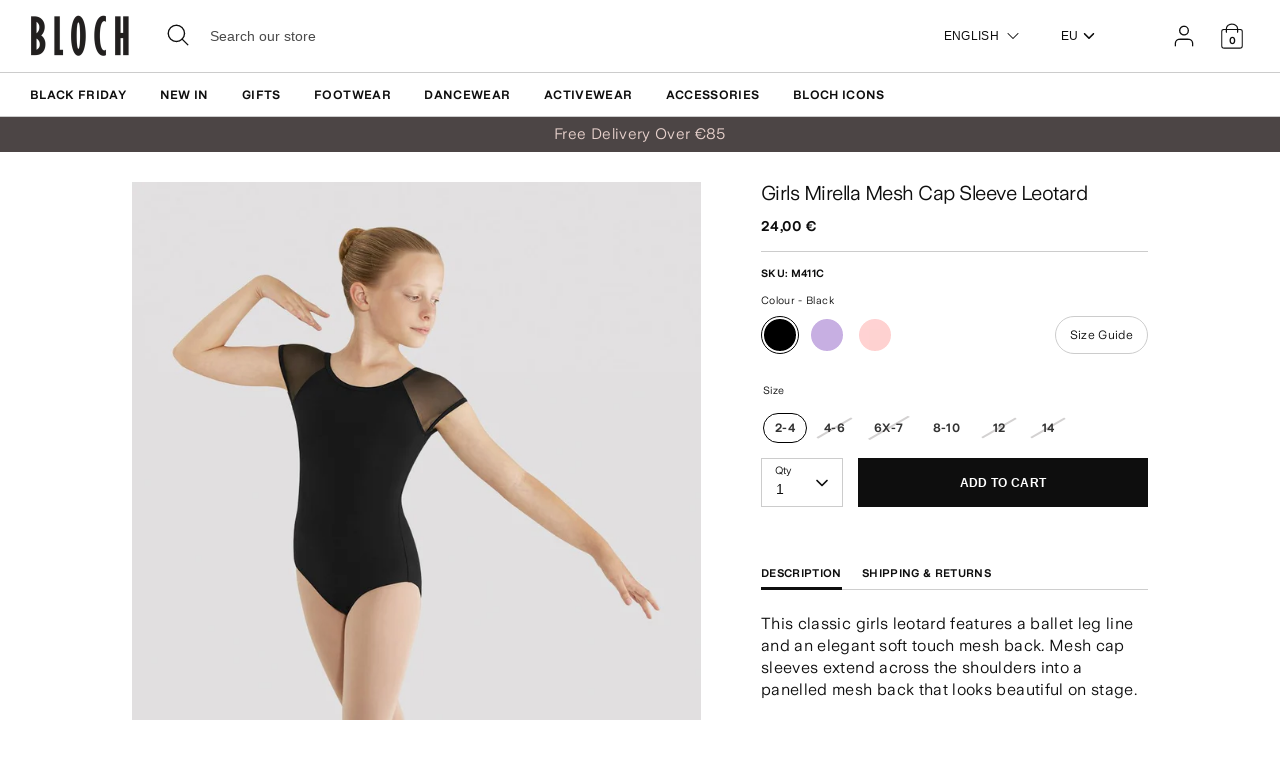

--- FILE ---
content_type: text/html; charset=utf-8
request_url: https://eu.blochworld.com/products/girls-mirella-mesh-cap-sleeve-leotard-black
body_size: 58275
content:
<!doctype html>
<html class="no-js supports-no-cookies" lang="en">
  <head>
    <!-- Boost 3.0.0 -->
    <meta charset="utf-8" />
<meta name="viewport" content="width=device-width,initial-scale=1.0" />
<meta http-equiv="X-UA-Compatible" content="IE=edge">

<link rel="preconnect" href="https://cdn.shopify.com" crossorigin>
<link rel="preconnect" href="https://fonts.shopify.com" crossorigin>
<link rel="preconnect" href="https://monorail-edge.shopifysvc.com"><link rel="preload" href="//eu.blochworld.com/cdn/shop/t/55/assets/vendor.min.js?v=70049190957510784931762940269" as="script">
<link rel="preload" href="//eu.blochworld.com/cdn/shop/t/55/assets/theme.js?v=147455036194699006461762940269" as="script"><link rel="canonical" href="https://eu.blochworld.com/products/girls-mirella-mesh-cap-sleeve-leotard-black" /><link rel="shortcut icon" href="//eu.blochworld.com/cdn/shop/files/Favicon_2.png?v=1628671696" type="image/png" /><meta name="description" content="This classic girls leotard features a ballet leg line and an elegant soft touch mesh back. Mesh cap sleeves extend across the shoulders into a panelled mesh back that looks beautiful on stage.  Mesh cap sleeves and scoop back Full front lining Scoop front Ballet leg line">
    <meta name="theme-color" content="#e7d1cc">

    

    
<!-- /snippets/multi-store-hreflang-tags.liquid from apps.shopify.com/multi-store-hreflang-tags (Facades)-->


    


    
    <title>
      Girls Mirella Mesh Cap Sleeve Leotard, Black | BLOCH EU
      
      
      
        &ndash; BLOCH Dance EU
      
    </title>

    <meta property="og:site_name" content="BLOCH Dance EU">
<meta property="og:url" content="https://eu.blochworld.com/products/girls-mirella-mesh-cap-sleeve-leotard-black">
<meta property="og:title" content="Girls Mirella Mesh Cap Sleeve Leotard, Black | BLOCH EU">
<meta property="og:type" content="product">
<meta property="og:description" content="This classic girls leotard features a ballet leg line and an elegant soft touch mesh back. Mesh cap sleeves extend across the shoulders into a panelled mesh back that looks beautiful on stage.  Mesh cap sleeves and scoop back Full front lining Scoop front Ballet leg line"><meta property="og:image" content="http://eu.blochworld.com/cdn/shop/products/M411C_BLK_01_1200x1200.jpg?v=1626272505">
  <meta property="og:image:secure_url" content="https://eu.blochworld.com/cdn/shop/products/M411C_BLK_01_1200x1200.jpg?v=1626272505">
  <meta property="og:image:width" content="1000">
  <meta property="og:image:height" content="1500"><meta property="og:price:amount" content="24,00">
  <meta property="og:price:currency" content="EUR"><meta name="twitter:card" content="summary_large_image">
<meta name="twitter:title" content="Girls Mirella Mesh Cap Sleeve Leotard, Black | BLOCH EU">
<meta name="twitter:description" content="This classic girls leotard features a ballet leg line and an elegant soft touch mesh back. Mesh cap sleeves extend across the shoulders into a panelled mesh back that looks beautiful on stage.  Mesh cap sleeves and scoop back Full front lining Scoop front Ballet leg line">


    <link href="//eu.blochworld.com/cdn/shop/t/55/assets/styles.css?v=139530608962218712331762940468" rel="stylesheet" type="text/css" media="all" />
    <link href="//eu.blochworld.com/cdn/shop/t/55/assets/custom.css?v=175010603587793141451762940466" rel="stylesheet" type="text/css" media="all" />
    <link href="//eu.blochworld.com/cdn/shop/t/55/assets/tablet.css?v=130103179345085044551762940269" rel="stylesheet" type="text/css" media="screen and (min-device-width: 768px) and (max-device-width: 1024px) and (orientation: portrait) and (-webkit-min-device-pixel-ratio: 1)" />
    <link href="//eu.blochworld.com/cdn/shop/t/55/assets/responsive.css?v=151482057895723172971762940269" rel="stylesheet" type="text/css" media="screen and (max-width: 767px)" />
    <link href="//eu.blochworld.com/cdn/shop/t/55/assets/old-styles.css?v=90591847153701758261762940269" rel="stylesheet" type="text/css" media="all" />

    <script>
      document.documentElement.className = document.documentElement.className.replace('no-js', 'js');
      window.theme = window.theme || {};
      window.slate = window.slate || {};
      theme.moneyFormatWithCodeForProductsPreference = 
        "{{amount_with_comma_separator}} €"
      ;
      theme.moneyFormatWithCodeForCartPreference = 
        "{{amount_with_comma_separator}} €"
      ;
      theme.moneyFormat = "{{amount_with_comma_separator}} €";
      theme.strings = {
        addToCart: "Add to Cart",
        unavailable: "Unavailable",
        addressError: "Error looking up that address",
        addressNoResults: "No results for that address",
        addressQueryLimit: "You have exceeded the Google API usage limit. Consider upgrading to a \u003ca href=\"https:\/\/developers.google.com\/maps\/premium\/usage-limits\"\u003ePremium Plan\u003c\/a\u003e.",
        authError: "There was a problem authenticating your Google Maps API Key.",
        addingToCart: "Adding",
        addedToCart: "Added",
        addedToCartPopupTitle: "Added:",
        addedToCartPopupItems: "Items",
        addedToCartPopupSubtotal: "Subtotal",
        addedToCartPopupGoToCart: "Checkout",
        cartTermsNotChecked: "You must agree to the terms and conditions before continuing.",
        searchLoading: "Loading",
        searchMoreResults: "See all results",
        searchNoResults: "No results",
        priceFrom: "From",
        quantityTooHigh: "You can only have [[ quantity ]] in your cart",
        onSale: "Sale",
        soldOut: "Sold Out",
        in_stock: "In stock",
        low_stock: "Low stock",
        only_x_left: "[[ quantity ]] in stock",
        single_unit_available: "1 available",
        x_units_available: "[[ quantity ]] in stock, ready to ship",
        unitPriceSeparator: " \/ ",
        close: "Close",
        cart_shipping_calculator_hide_calculator: "Hide shipping calculator",
        cart_shipping_calculator_title: "Get shipping estimates",
        cart_general_hide_note: "Hide delivery instructions",
        cart_general_show_note: "Add delivery instructions",
        previous: "Previous",
        next: "Next"
      };
      theme.routes = {
        account_login_url: '/account/login',
        account_register_url: '/account/register',
        account_addresses_url: '/account/addresses',
        search_url: '/search',
        cart_url: '/cart',
        cart_add_url: '/cart/add',
        cart_change_url: '/cart/change',
        product_recommendations_url: '/recommendations/products'
      };
      theme.settings = {
        dynamicQtyOpts: true,
        saleLabelEnabled: true,
        soldLabelEnabled: false
      };
    </script>
    <script>
      // Open External Links in a new tab
      var links = document.links;
      for (let i = 0, linksLength = links.length; i < linksLength; i++) {
        if (links[i].hostname !== window.location.hostname) {
          links[i].target = '_blank';
          links[i].rel = 'noreferrer noopener';
        }
      }
    </script><style>[data-swatch="black"] { --swatch-background-color:#000000}[data-swatch="beige"] { --swatch-background-color:#D2C1B1}[data-swatch="bright blue"] { --swatch-background-color:#009BBF}[data-swatch="bright pink"] { --swatch-background-color:#d1346e}[data-swatch="brown"] { --swatch-background-color:#604035}[data-swatch="burgundy"] { --swatch-background-color:#571025}[data-swatch="dark blue"] { --swatch-background-color:#153359}[data-swatch="gold"] { --swatch-background-color:#9c815d}[data-swatch="green"] { --swatch-background-color:#3a6933}[data-swatch="grey"] { --swatch-background-color:#6e6f73}[data-swatch="light blue"] { --swatch-background-color:#b9d3eb}[data-swatch="light pink"] { --swatch-background-color:#fce7e7}[data-swatch="orange"] { --swatch-background-color:#F66C04}[data-swatch="red"] { --swatch-background-color:#bf1717}[data-swatch="silver"] { --swatch-background-color:#b8b6b6}[data-swatch="white"] { --swatch-background-color:#f5f5f5}[data-swatch="yellow"] { --swatch-background-color:#ffd610}[data-swatch="dark purple"] { --swatch-background-color: #451d5e}[data-swatch="light purple"] { --swatch-background-color: #dcc2f2}</style><script>window.performance && window.performance.mark && window.performance.mark('shopify.content_for_header.start');</script><meta name="facebook-domain-verification" content="wzm30zizprxkh8n84hyu9eighkwpbz">
<meta id="shopify-digital-wallet" name="shopify-digital-wallet" content="/25149505622/digital_wallets/dialog">
<meta name="shopify-checkout-api-token" content="d158f7189614106b5ffc918df0a26716">
<link rel="alternate" type="application/json+oembed" href="https://eu.blochworld.com/products/girls-mirella-mesh-cap-sleeve-leotard-black.oembed">
<script async="async" src="/checkouts/internal/preloads.js?locale=en-PL"></script>
<link rel="preconnect" href="https://shop.app" crossorigin="anonymous">
<script async="async" src="https://shop.app/checkouts/internal/preloads.js?locale=en-PL&shop_id=25149505622" crossorigin="anonymous"></script>
<script id="apple-pay-shop-capabilities" type="application/json">{"shopId":25149505622,"countryCode":"BE","currencyCode":"EUR","merchantCapabilities":["supports3DS"],"merchantId":"gid:\/\/shopify\/Shop\/25149505622","merchantName":"BLOCH Dance EU","requiredBillingContactFields":["postalAddress","email","phone"],"requiredShippingContactFields":["postalAddress","email","phone"],"shippingType":"shipping","supportedNetworks":["visa","maestro","masterCard"],"total":{"type":"pending","label":"BLOCH Dance EU","amount":"1.00"},"shopifyPaymentsEnabled":true,"supportsSubscriptions":true}</script>
<script id="shopify-features" type="application/json">{"accessToken":"d158f7189614106b5ffc918df0a26716","betas":["rich-media-storefront-analytics"],"domain":"eu.blochworld.com","predictiveSearch":true,"shopId":25149505622,"locale":"en"}</script>
<script>var Shopify = Shopify || {};
Shopify.shop = "blochstore-eu.myshopify.com";
Shopify.locale = "en";
Shopify.currency = {"active":"EUR","rate":"1.0"};
Shopify.country = "PL";
Shopify.theme = {"name":"BF\/Apex Launch - 15.11.25","id":187146600823,"schema_name":"Boost","schema_version":"3.1.0","theme_store_id":null,"role":"main"};
Shopify.theme.handle = "null";
Shopify.theme.style = {"id":null,"handle":null};
Shopify.cdnHost = "eu.blochworld.com/cdn";
Shopify.routes = Shopify.routes || {};
Shopify.routes.root = "/";</script>
<script type="module">!function(o){(o.Shopify=o.Shopify||{}).modules=!0}(window);</script>
<script>!function(o){function n(){var o=[];function n(){o.push(Array.prototype.slice.apply(arguments))}return n.q=o,n}var t=o.Shopify=o.Shopify||{};t.loadFeatures=n(),t.autoloadFeatures=n()}(window);</script>
<script>
  window.ShopifyPay = window.ShopifyPay || {};
  window.ShopifyPay.apiHost = "shop.app\/pay";
  window.ShopifyPay.redirectState = null;
</script>
<script id="shop-js-analytics" type="application/json">{"pageType":"product"}</script>
<script defer="defer" async type="module" src="//eu.blochworld.com/cdn/shopifycloud/shop-js/modules/v2/client.init-shop-cart-sync_COMZFrEa.en.esm.js"></script>
<script defer="defer" async type="module" src="//eu.blochworld.com/cdn/shopifycloud/shop-js/modules/v2/chunk.common_CdXrxk3f.esm.js"></script>
<script type="module">
  await import("//eu.blochworld.com/cdn/shopifycloud/shop-js/modules/v2/client.init-shop-cart-sync_COMZFrEa.en.esm.js");
await import("//eu.blochworld.com/cdn/shopifycloud/shop-js/modules/v2/chunk.common_CdXrxk3f.esm.js");

  window.Shopify.SignInWithShop?.initShopCartSync?.({"fedCMEnabled":true,"windoidEnabled":true});

</script>
<script>
  window.Shopify = window.Shopify || {};
  if (!window.Shopify.featureAssets) window.Shopify.featureAssets = {};
  window.Shopify.featureAssets['shop-js'] = {"shop-cart-sync":["modules/v2/client.shop-cart-sync_CRSPkpKa.en.esm.js","modules/v2/chunk.common_CdXrxk3f.esm.js"],"init-fed-cm":["modules/v2/client.init-fed-cm_DO1JVZ96.en.esm.js","modules/v2/chunk.common_CdXrxk3f.esm.js"],"init-windoid":["modules/v2/client.init-windoid_hXardXh0.en.esm.js","modules/v2/chunk.common_CdXrxk3f.esm.js"],"init-shop-email-lookup-coordinator":["modules/v2/client.init-shop-email-lookup-coordinator_jpxQlUsx.en.esm.js","modules/v2/chunk.common_CdXrxk3f.esm.js"],"shop-toast-manager":["modules/v2/client.shop-toast-manager_C-K0q6-t.en.esm.js","modules/v2/chunk.common_CdXrxk3f.esm.js"],"shop-button":["modules/v2/client.shop-button_B6dBoDg5.en.esm.js","modules/v2/chunk.common_CdXrxk3f.esm.js"],"shop-login-button":["modules/v2/client.shop-login-button_BHRMsoBb.en.esm.js","modules/v2/chunk.common_CdXrxk3f.esm.js","modules/v2/chunk.modal_C89cmTvN.esm.js"],"shop-cash-offers":["modules/v2/client.shop-cash-offers_p6Pw3nax.en.esm.js","modules/v2/chunk.common_CdXrxk3f.esm.js","modules/v2/chunk.modal_C89cmTvN.esm.js"],"avatar":["modules/v2/client.avatar_BTnouDA3.en.esm.js"],"init-shop-cart-sync":["modules/v2/client.init-shop-cart-sync_COMZFrEa.en.esm.js","modules/v2/chunk.common_CdXrxk3f.esm.js"],"init-shop-for-new-customer-accounts":["modules/v2/client.init-shop-for-new-customer-accounts_BNQiNx4m.en.esm.js","modules/v2/client.shop-login-button_BHRMsoBb.en.esm.js","modules/v2/chunk.common_CdXrxk3f.esm.js","modules/v2/chunk.modal_C89cmTvN.esm.js"],"pay-button":["modules/v2/client.pay-button_CRuQ9trT.en.esm.js","modules/v2/chunk.common_CdXrxk3f.esm.js"],"init-customer-accounts-sign-up":["modules/v2/client.init-customer-accounts-sign-up_Q1yheB3t.en.esm.js","modules/v2/client.shop-login-button_BHRMsoBb.en.esm.js","modules/v2/chunk.common_CdXrxk3f.esm.js","modules/v2/chunk.modal_C89cmTvN.esm.js"],"checkout-modal":["modules/v2/client.checkout-modal_DtXVhFgQ.en.esm.js","modules/v2/chunk.common_CdXrxk3f.esm.js","modules/v2/chunk.modal_C89cmTvN.esm.js"],"init-customer-accounts":["modules/v2/client.init-customer-accounts_B5rMd0lj.en.esm.js","modules/v2/client.shop-login-button_BHRMsoBb.en.esm.js","modules/v2/chunk.common_CdXrxk3f.esm.js","modules/v2/chunk.modal_C89cmTvN.esm.js"],"lead-capture":["modules/v2/client.lead-capture_CmGCXBh3.en.esm.js","modules/v2/chunk.common_CdXrxk3f.esm.js","modules/v2/chunk.modal_C89cmTvN.esm.js"],"shop-follow-button":["modules/v2/client.shop-follow-button_CV5C02lv.en.esm.js","modules/v2/chunk.common_CdXrxk3f.esm.js","modules/v2/chunk.modal_C89cmTvN.esm.js"],"shop-login":["modules/v2/client.shop-login_Bz_Zm_XZ.en.esm.js","modules/v2/chunk.common_CdXrxk3f.esm.js","modules/v2/chunk.modal_C89cmTvN.esm.js"],"payment-terms":["modules/v2/client.payment-terms_D7XnU2ez.en.esm.js","modules/v2/chunk.common_CdXrxk3f.esm.js","modules/v2/chunk.modal_C89cmTvN.esm.js"]};
</script>
<script>(function() {
  var isLoaded = false;
  function asyncLoad() {
    if (isLoaded) return;
    isLoaded = true;
    var urls = ["https:\/\/d23dclunsivw3h.cloudfront.net\/redirect-app.js?shop=blochstore-eu.myshopify.com","https:\/\/shopify.rakutenadvertising.io\/rakuten_advertising.js?shop=blochstore-eu.myshopify.com","https:\/\/tag.rmp.rakuten.com\/124784.ct.js?shop=blochstore-eu.myshopify.com","https:\/\/cmp.uniconsent.com\/v2\/stub.min.js?shop=blochstore-eu.myshopify.com","https:\/\/cmp.uniconsent.com\/v2\/d73de4ee30\/cmp.js?shop=blochstore-eu.myshopify.com","https:\/\/static.returngo.ai\/master.returngo.ai\/returngo.min.js?shop=blochstore-eu.myshopify.com"];
    for (var i = 0; i < urls.length; i++) {
      var s = document.createElement('script');
      s.type = 'text/javascript';
      s.async = true;
      s.src = urls[i];
      var x = document.getElementsByTagName('script')[0];
      x.parentNode.insertBefore(s, x);
    }
  };
  if(window.attachEvent) {
    window.attachEvent('onload', asyncLoad);
  } else {
    window.addEventListener('load', asyncLoad, false);
  }
})();</script>
<script id="__st">var __st={"a":25149505622,"offset":3600,"reqid":"b4c5b89f-747f-40d7-bc0b-0cc058643599-1763379134","pageurl":"eu.blochworld.com\/products\/girls-mirella-mesh-cap-sleeve-leotard-black","u":"a6e42863525b","p":"product","rtyp":"product","rid":6605368492118};</script>
<script>window.ShopifyPaypalV4VisibilityTracking = true;</script>
<script id="captcha-bootstrap">!function(){'use strict';const t='contact',e='account',n='new_comment',o=[[t,t],['blogs',n],['comments',n],[t,'customer']],c=[[e,'customer_login'],[e,'guest_login'],[e,'recover_customer_password'],[e,'create_customer']],r=t=>t.map((([t,e])=>`form[action*='/${t}']:not([data-nocaptcha='true']) input[name='form_type'][value='${e}']`)).join(','),a=t=>()=>t?[...document.querySelectorAll(t)].map((t=>t.form)):[];function s(){const t=[...o],e=r(t);return a(e)}const i='password',u='form_key',d=['recaptcha-v3-token','g-recaptcha-response','h-captcha-response',i],f=()=>{try{return window.sessionStorage}catch{return}},m='__shopify_v',_=t=>t.elements[u];function p(t,e,n=!1){try{const o=window.sessionStorage,c=JSON.parse(o.getItem(e)),{data:r}=function(t){const{data:e,action:n}=t;return t[m]||n?{data:e,action:n}:{data:t,action:n}}(c);for(const[e,n]of Object.entries(r))t.elements[e]&&(t.elements[e].value=n);n&&o.removeItem(e)}catch(o){console.error('form repopulation failed',{error:o})}}const l='form_type',E='cptcha';function T(t){t.dataset[E]=!0}const w=window,h=w.document,L='Shopify',v='ce_forms',y='captcha';let A=!1;((t,e)=>{const n=(g='f06e6c50-85a8-45c8-87d0-21a2b65856fe',I='https://cdn.shopify.com/shopifycloud/storefront-forms-hcaptcha/ce_storefront_forms_captcha_hcaptcha.v1.5.2.iife.js',D={infoText:'Protected by hCaptcha',privacyText:'Privacy',termsText:'Terms'},(t,e,n)=>{const o=w[L][v],c=o.bindForm;if(c)return c(t,g,e,D).then(n);var r;o.q.push([[t,g,e,D],n]),r=I,A||(h.body.append(Object.assign(h.createElement('script'),{id:'captcha-provider',async:!0,src:r})),A=!0)});var g,I,D;w[L]=w[L]||{},w[L][v]=w[L][v]||{},w[L][v].q=[],w[L][y]=w[L][y]||{},w[L][y].protect=function(t,e){n(t,void 0,e),T(t)},Object.freeze(w[L][y]),function(t,e,n,w,h,L){const[v,y,A,g]=function(t,e,n){const i=e?o:[],u=t?c:[],d=[...i,...u],f=r(d),m=r(i),_=r(d.filter((([t,e])=>n.includes(e))));return[a(f),a(m),a(_),s()]}(w,h,L),I=t=>{const e=t.target;return e instanceof HTMLFormElement?e:e&&e.form},D=t=>v().includes(t);t.addEventListener('submit',(t=>{const e=I(t);if(!e)return;const n=D(e)&&!e.dataset.hcaptchaBound&&!e.dataset.recaptchaBound,o=_(e),c=g().includes(e)&&(!o||!o.value);(n||c)&&t.preventDefault(),c&&!n&&(function(t){try{if(!f())return;!function(t){const e=f();if(!e)return;const n=_(t);if(!n)return;const o=n.value;o&&e.removeItem(o)}(t);const e=Array.from(Array(32),(()=>Math.random().toString(36)[2])).join('');!function(t,e){_(t)||t.append(Object.assign(document.createElement('input'),{type:'hidden',name:u})),t.elements[u].value=e}(t,e),function(t,e){const n=f();if(!n)return;const o=[...t.querySelectorAll(`input[type='${i}']`)].map((({name:t})=>t)),c=[...d,...o],r={};for(const[a,s]of new FormData(t).entries())c.includes(a)||(r[a]=s);n.setItem(e,JSON.stringify({[m]:1,action:t.action,data:r}))}(t,e)}catch(e){console.error('failed to persist form',e)}}(e),e.submit())}));const S=(t,e)=>{t&&!t.dataset[E]&&(n(t,e.some((e=>e===t))),T(t))};for(const o of['focusin','change'])t.addEventListener(o,(t=>{const e=I(t);D(e)&&S(e,y())}));const B=e.get('form_key'),M=e.get(l),P=B&&M;t.addEventListener('DOMContentLoaded',(()=>{const t=y();if(P)for(const e of t)e.elements[l].value===M&&p(e,B);[...new Set([...A(),...v().filter((t=>'true'===t.dataset.shopifyCaptcha))])].forEach((e=>S(e,t)))}))}(h,new URLSearchParams(w.location.search),n,t,e,['guest_login'])})(!0,!0)}();</script>
<script integrity="sha256-52AcMU7V7pcBOXWImdc/TAGTFKeNjmkeM1Pvks/DTgc=" data-source-attribution="shopify.loadfeatures" defer="defer" src="//eu.blochworld.com/cdn/shopifycloud/storefront/assets/storefront/load_feature-81c60534.js" crossorigin="anonymous"></script>
<script crossorigin="anonymous" defer="defer" src="//eu.blochworld.com/cdn/shopifycloud/storefront/assets/shopify_pay/storefront-65b4c6d7.js?v=20250812"></script>
<script data-source-attribution="shopify.dynamic_checkout.dynamic.init">var Shopify=Shopify||{};Shopify.PaymentButton=Shopify.PaymentButton||{isStorefrontPortableWallets:!0,init:function(){window.Shopify.PaymentButton.init=function(){};var t=document.createElement("script");t.src="https://eu.blochworld.com/cdn/shopifycloud/portable-wallets/latest/portable-wallets.en.js",t.type="module",document.head.appendChild(t)}};
</script>
<script data-source-attribution="shopify.dynamic_checkout.buyer_consent">
  function portableWalletsHideBuyerConsent(e){var t=document.getElementById("shopify-buyer-consent"),n=document.getElementById("shopify-subscription-policy-button");t&&n&&(t.classList.add("hidden"),t.setAttribute("aria-hidden","true"),n.removeEventListener("click",e))}function portableWalletsShowBuyerConsent(e){var t=document.getElementById("shopify-buyer-consent"),n=document.getElementById("shopify-subscription-policy-button");t&&n&&(t.classList.remove("hidden"),t.removeAttribute("aria-hidden"),n.addEventListener("click",e))}window.Shopify?.PaymentButton&&(window.Shopify.PaymentButton.hideBuyerConsent=portableWalletsHideBuyerConsent,window.Shopify.PaymentButton.showBuyerConsent=portableWalletsShowBuyerConsent);
</script>
<script data-source-attribution="shopify.dynamic_checkout.cart.bootstrap">document.addEventListener("DOMContentLoaded",(function(){function t(){return document.querySelector("shopify-accelerated-checkout-cart, shopify-accelerated-checkout")}if(t())Shopify.PaymentButton.init();else{new MutationObserver((function(e,n){t()&&(Shopify.PaymentButton.init(),n.disconnect())})).observe(document.body,{childList:!0,subtree:!0})}}));
</script>
<link id="shopify-accelerated-checkout-styles" rel="stylesheet" media="screen" href="https://eu.blochworld.com/cdn/shopifycloud/portable-wallets/latest/accelerated-checkout-backwards-compat.css" crossorigin="anonymous">
<style id="shopify-accelerated-checkout-cart">
        #shopify-buyer-consent {
  margin-top: 1em;
  display: inline-block;
  width: 100%;
}

#shopify-buyer-consent.hidden {
  display: none;
}

#shopify-subscription-policy-button {
  background: none;
  border: none;
  padding: 0;
  text-decoration: underline;
  font-size: inherit;
  cursor: pointer;
}

#shopify-subscription-policy-button::before {
  box-shadow: none;
}

      </style>
<script id="sections-script" data-sections="product-recommendations" defer="defer" src="//eu.blochworld.com/cdn/shop/t/55/compiled_assets/scripts.js?7627"></script>
<script>window.performance && window.performance.mark && window.performance.mark('shopify.content_for_header.end');</script>

        <!-- GSSTART Coming Soon code start. Do not change -->
        <script type="text/javascript">
          gsProductByVariant = {};
          
            
              gsProductByVariant[39472283484246] =
              
                1
              ;
            
              gsProductByVariant[39472283517014] =
              
                0
              ;
            
              gsProductByVariant[39472283549782] =
              
                0
              ;
            
              gsProductByVariant[39472283582550] =
              
                1
              ;
            
              gsProductByVariant[39472283615318] =
              
                0
              ;
            
              gsProductByVariant[39472283648086] =
              
                0
              ;
            
          
          gsProductCSID = "6605368492118"; gsDefaultV = "39472283484246";
        </script>
        <script type="text/javascript" src="https://gravity-software.com/js/shopify/pac_shop18139.js?v=f14654579cc4de73b8a4faeffe703717"></script>
        <script>
  !function(t,n){function o(n){var o=t.getElementsByTagName("script")[0],i=t.createElement("script");i.src=n,i.crossOrigin="",o.parentNode.insertBefore(i,o)}if(!n.isLoyaltyLion){window.loyaltylion=n,void 0===window.lion&&(window.lion=n),n.version=2,n.isLoyaltyLion=!0;var i=new Date,e=i.getFullYear().toString()+i.getMonth().toString()+i.getDate().toString();o("https://sdk.loyaltylion.net/static/2/loader.js?t="+e);var r=!1;n.init=function(t){if(r)throw new Error("Cannot call lion.init more than once");r=!0;var a=n._token=t.token;if(!a)throw new Error("Token must be supplied to lion.init");for(var l=[],s="_push configure bootstrap shutdown on removeListener authenticateCustomer".split(" "),c=0;c<s.length;c+=1)!function(t,n){t[n]=function(){l.push([n,Array.prototype.slice.call(arguments,0)])}}(n,s[c]);o("https://sdk.loyaltylion.net/sdk/start/"+a+".js?t="+e+i.getHours().toString()),n._initData=t,n._buffer=l}}}(document,window.loyaltylion||[]);

  
    
      loyaltylion.init({ token: "f88b55a8c6e63fd8e8b70b3132ba70be" });
    
  
</script>

    <!-- "snippets/bookthatapp-widgets.liquid" was not rendered, the associated app was uninstalled -->
        <meta name="google-site-verification" content="2TOx9vhpxHsvd8Omnq6LlbC54mAriL9s2OqWAEeeMZk">
        <meta name="facebook-domain-verification" content="rmo4t7irp3olf9axbsq8ql282debh2">

        <!-- DEPARTMENT -->
        

        <!-- Added with Analyzify V2.0 - May 26, 2022 10:24 am -->

<!-- Google Tag Manager -->
<script>(function(w,d,s,l,i){w[l]=w[l]||[];w[l].push({'gtm.start':
new Date().getTime(),event:'gtm.js'});var f=d.getElementsByTagName(s)[0],
j=d.createElement(s),dl=l!='dataLayer'?'&l='+l:'';j.async=true;j.src=
'https://www.googletagmanager.com/gtm.js?id='+i+dl;f.parentNode.insertBefore(j,f);
})(window,document,'script','dataLayer','GTM-TFKC4PW');</script>
<!-- End Google Tag Manager -->

<script type="text/javascript">
  var jQuery351;
  window.dataLayer = window.dataLayer || [];

  function analyzifyInitialize(){
    window.analyzifyloadScript = function(url, callback) {
      var script = document.createElement('script');
      script.type = 'text/javascript';
      // If the browser is Internet Explorer
      if (script.readyState){
        script.onreadystatechange = function() {
          if (script.readyState == 'loaded' || script.readyState == 'complete') {
            script.onreadystatechange = null;
            callback();
          }
        };
        // For any other browser
      } else {
        script.onload = function() {
          callback();
        };
      }
      script.src = url;
      document.getElementsByTagName('head')[0].appendChild(script);
    }

    window.analyzifyAppStart = function(){
      
      window.dataLayer.push({
        event: "sh_info",
        
            page_type: "product",
          
        page_currency: "EUR",
        
          user_type: "visitor"
        
      });

      window.analyzifyGetClickedProductPosition = function(elementHref, sku){
        if(sku != ''){
          var collection = null;
          
          return 0;
        }else{
          var elementIndex = -1
          collectionProductsElements = document.querySelectorAll('a[href*="/products/"]');
          collectionProductsElements.forEach(function(element,index){
            if (element.href.includes(elementHref)) {elementIndex = index + 1};
          });
          return elementIndex
        }
      }

      window.analyzifyCollectionPageHandle = function(){
        var collection = null;
        var collectionAllProducts = null;
        var collectionTitle = "";
        var collectionId = "";
        var collectionProductsBrand = [];
        var collectionProductsType = [];
        var collectionProductsSku = [];
        var collectionProductsName = [];
        var collectionProductsId = [];
        var collectionProductsPrice = [];
        var collectionProductsPosition = []; // we need to talk about, this data can be taken from DOM only (filter ON/OFF)
        var collectionGproductId = [];
        var collectionVariantId = [];
        
        
        window.dataLayer.push({
          event: 'ee_productImpression',
          category_name: collectionTitle,
          category_id: collectionId,
          category_product_brand: collectionProductsBrand,
          category_product_type: collectionProductsType,
          category_product_sku: collectionProductsSku,
          category_product_name: collectionProductsName,
          category_product_id: collectionProductsId,
          category_product_price: collectionProductsPrice,
          currency: "EUR",
          category_product_position: collectionProductsPosition,
          g_product_id: collectionGproductId,
          variant_id: collectionVariantId
        });

        jQuery351(document).on('click', 'a[href*="/products/"]', function(event) {
          var href= jQuery351(this).attr('href');
          if(collectionAllProducts.length < 1 ) return;
          var handle = href.split('/products/')[1];
          var clickedProduct = collectionAllProducts.filter(function(product) {
              return product.handle === handle;
          });
          if (clickedProduct.length == 0 ) return;
          window.dataLayer.push({
            event: 'ee_productClick',
            category_name: collectionTitle,
            category_id: collectionId,
            product_name: clickedProduct[0].title,
            product_type: clickedProduct[0].type,
            sku: clickedProduct[0].variants[0].sku,
            product_id : clickedProduct[0].id.toString(),
            product_price: (clickedProduct[0].price / 100).toFixed(2).toString(),
            currency: "EUR",
            product_brand: clickedProduct[0].vendor,
            product_position: analyzifyGetClickedProductPosition(href, clickedProduct[0].variants[0].sku),
            variant_id: clickedProduct[0].variants[0].id
          });
        });
      };

      window.analyzifySearchPageHandle = function(){
        var searchTerm = "";
        var searchResults = parseInt("");
        var searchResultsJson = null;
        var searchProductsBrand = [];
        var searchProductsType = [];
        var searchProductsSku = [];
        var searchProductsNames = [];
        var searchProductsIds = [];
        var searchProductsPrices = [];
        var searchProductsPosition = [];
        var searchGproductId = [];
        var searchVariantId = [];
        
        

        window.dataLayer.push({
          event: 'searchListInfo',
          page_type: 'search',
          search_term: searchTerm,
          search_results: searchResults,
          category_product_brand: searchProductsBrand,
          category_product_type: searchProductsType,
          category_product_sku: searchProductsSku,
          category_product_name: searchProductsNames,
          category_product_id: searchProductsIds,
          category_product_price: searchProductsPrices,
          currency: "EUR",
          category_product_position: searchProductsPosition,
          g_product_id: searchGproductId,
          variant_id: searchVariantId
        });

        
        jQuery351(document).on('click', 'a[href*="/products/"]', function(event) {
          if(searchResultsJson.length < 1 ) return;
          var href= jQuery351(this).attr('href');
          var handle = href.split('/products/')[1];
          var clickedProduct = searchResultsJson.filter(function(product) {
            return handle.includes(product.handle);
          });
          if (clickedProduct.length == 0 ) return;
          
          window.dataLayer.push({
            event: 'ee_productClick',
            product_name: clickedProduct[0].title,
            product_type: clickedProduct[0].type,
            sku: clickedProduct[0].variants[0].sku,
            product_id : clickedProduct[0].id,
            product_price: (clickedProduct[0].price / 100).toFixed(2).toString(),
            currency: "EUR",
            product_brand: clickedProduct[0].vendor,
            product_position: analyzifyGetClickedProductPosition(href, ""),
            variant_id: clickedProduct[0].variants[0].id
          });

        });
      };

      window.analyzifyProductPageHandle = function(){
        var productName = "Girls Mirella Mesh Cap Sleeve Leotard";
        var productId = "6605368492118";
        var productPrice = "24.0";
        var productBrand = "BLOCHSTORE-EU";
        var productType = "Leotards";
        var productSku = "M411C";
        var productCollection = "The Bloch Collection";
        
        window.dataLayer.push({
          event: 'ee_productDetail',
          name: productName,
          id: productId,
          price: productPrice,
          currency: "EUR",
          brand: productBrand,
          product_type: productType,
          sku: productSku,
          category: productCollection,
          g_product_id: "shopify_BE_"+productId+"_"+"39472283484246",
          variant_id: "39472283484246"
        });
        var first_atc = null;
        var selectors = ["input[name='add']", "button[name='add']", "#add-to-cart", "#AddToCartText", "#AddToCart", ".gtmatc", ".product-form__cart-submit", "#AddToCart-product-template", ".product-form__add-to-cart"];
        var found_selectors = 0;
        selectors.forEach(function(selector) {
          found_selectors += jQuery351(selector).length;
          if (first_atc == null && found_selectors) {
            first_atc = selector
          }
        });
        if (jQuery351(first_atc).length > 0 ) {
          jQuery351(document).on('click', first_atc, function(event) {
            var productForm = jQuery351(this).parents('form[action="/cart/add"]');
            var variantInput = productForm.find('*[name="id"]')
            var quantityInput = productForm.find('input[name="quantity"]')
            var itemQuantity = quantityInput.length > 0 ? quantityInput.val() : 1
            window.dataLayer.push({
              event: 'ee_addToCart',
              name: productName,
              id: productId,
              price: productPrice,
              currency: "EUR",
              brand: productBrand,
              product_type: productType,
              category: productCollection,
              quantity: itemQuantity,
              variant: variantInput.val(),
              g_product_id: "shopify_BE_"+productId+"_"+variantInput.val()
            });
          });
        }
      };

      window.checkoutEvent = function(){
        jQuery351.getJSON('/cart.js', function(cart) {
          if(cart.items.length > 0){
            var cartId = cart.token;
            var cartTotalValue = cart.total_price;
            var cartTotalQuantity = cart.item_count;
            var cartCurrency = cart.currency;
            var cartItemsName = [];
            var cartItemsBrand = [];
            var cartItemsType = [];
            var cartItemsSku = [];
            var cartItemsId = [];
            var cartItemsVariantId = [];
            var cartItemsVariantTitle = [];
            var cartItemsPrice = [];
            var cartItemsQuantity = [];
            var cartItemsQuantity = [];
            var cartGProductIds = [];

            jQuery351.each(cart.items, function(key,val) {
              cartItemsName.push(val.title);
              cartItemsBrand.push(val.vendor);
              cartItemsType.push(val.product_type);
              cartItemsSku.push(val.sku);
              cartItemsId.push(val.product_id);
              cartItemsVariantId.push(val.variant_id);
              cartItemsVariantTitle.push(val.title);
              cartItemsPrice.push(parseFloat(parseInt(val.original_price)/100));
              cartItemsQuantity.push(val.quantity);
              cartGProductIds.push("shopify_BE_"+val.product_id+"_"+val.variant_id);
            });

            window.dataLayer.push({
              event: 'ee_checkout',
              page_type: 'cart',
              name: cartItemsName,
              brand: cartItemsBrand,
              product_type: cartItemsType,
              sku: cartItemsSku,
              id: cartItemsId,
              variant_id: cartItemsVariantId,
              variant: cartItemsVariantTitle,
              price: cartItemsPrice,
              quantity: cartItemsQuantity,
              cart_id: cart.token,
              currency: cartCurrency,
              totalValue: parseFloat(cart.total_price)/100,
              totalQuantity: cart.item_count,
              g_product_id: cartGProductIds
            });
           }
        });
      };

      window.analyzifyCartPageHandle = function(){
        var cartTotalValue = "0.0";
        var cartTotalQuantity = "0";
        var cartCurrency = "EUR";
        var cartItemsName = [];
        var cartItemsCategory = [];
        var cartItemsBrand = [];
        var cartItemsType = [];
        var cartItemsSku = [];
        var cartItemsId = [];
        var cartItemsVariantId = [];
        var cartItemsVariantTitle = [];
        var cartItemsPrice = [];
        var cartItemsQuantity = [];
        var cartItemsCategoryIds = [];

        
        


        window.dataLayer.push({
          event: 'ee_checkout',
          page_type: 'cart',
          name: cartItemsName,
          category: cartItemsCategory,
          brand: cartItemsBrand,
          product_type: cartItemsType,
          sku: cartItemsSku,
          id: cartItemsId,
          variant_id: cartItemsVariantId,
          variant: cartItemsVariantTitle,
          price: cartItemsPrice,
          currency: "EUR",
          quantity: cartItemsQuantity,
          category_id: cartItemsCategoryIds,
          currency: cartCurrency,
          totalValue: cartTotalValue,
          totalQuantity: cartTotalQuantity * 1
        });
      };

      
          analyzifyProductPageHandle()
        
      
      
      var cartItemsJson = {"note":null,"attributes":{},"original_total_price":0,"total_price":0,"total_discount":0,"total_weight":0.0,"item_count":0,"items":[],"requires_shipping":false,"currency":"EUR","items_subtotal_price":0,"cart_level_discount_applications":[],"checkout_charge_amount":0};
      jQuery351(document).on('click', ".cart__remove", function(event) {
        var removedvid = jQuery351(this).attr("data-vid");
        var removedItemData = cartItemsJson.items.filter(function(item){
          return item.variant_id.toString() === removedvid
        })
        var removedItem = removedItemData[0];
        window.dataLayer.push({
          event:'ee_removeFromCart',
          name: removedItem.product_title,
          id : removedItem.product_id.toString(),
          variant : removedItem.id.toString(),
          price: (removedItem.price / 100).toFixed(2).toString(),
          currency: "EUR",
          brand: removedItem.vendor,
          quantity: removedItem.quantity
        });
      });
    }
  }

  analyzifyInitialize();
  analyzifyloadScript('//ajax.googleapis.com/ajax/libs/jquery/3.5.1/jquery.min.js', function() {
    jQuery351 = jQuery.noConflict(true);
    analyzifyAppStart();
  });
</script>
      

<!-- BEGIN app block: shopify://apps/t-lab-ai-language-translate/blocks/custom_translations/b5b83690-efd4-434d-8c6a-a5cef4019faf --><!-- BEGIN app snippet: custom_translation_scripts --><script>
(()=>{var o=/\([0-9]+?\)$/,S=/\r?\n|\r|\t|\xa0|\u200B|\u200E|&nbsp;| /g,v=/<\/?[a-z][\s\S]*>/i,r=/^(https?:\/\/|\/\/)[^\s/$.?#].[^\s]*$/i,M=/\{\{\s*([a-zA-Z_]\w*)\s*\}\}/g,m=/\{\{\s*([a-zA-Z_]\w*)\s*\}\}/,t=/^(https:)?\/\/cdn\.shopify\.com\/(.+)\.(png|jpe?g|gif|webp|svgz?|bmp|tiff?|ico|avif)/i,e=/^(https:)?\/\/cdn\.shopify\.com/i,a=/\b(?:https?|ftp)?:?\/\/?[^\s\/]+\/[^\s]+\.(?:png|jpe?g|gif|webp|svgz?|bmp|tiff?|ico|avif)\b/i,_=/url\(['"]?(.*?)['"]?\)/,p="__label:",i=document.createElement("textarea"),u={t:["src","data-src","data-source","data-href","data-zoom","data-master","data-bg","base-src"],i:["srcset","data-srcset"],o:["href","data-href"],u:["href","data-href","data-src","data-zoom"]},g=16.67,s=function(n){return n.nodeType===Node.ELEMENT_NODE},l=function(n){return n.nodeType===Node.TEXT_NODE};function h(n){return t.test(n.trim())||a.test(n.trim())}function w(n){return(n=>(n=n.trim(),r.test(n)))(n)||e.test(n.trim())}var c=function(n){return!n||0===n.trim().length};function O(n){return i.innerHTML=n,i.value}function b(n){return k(O(n))}function k(n){return n.trim().replace(o,"").replace(S,"").trim()}var A=1e3;function C(n){n=n.trim().replace(S,"").replace(/&amp;/g,"&").replace(/&gt;/g,">").replace(/&lt;/g,"<").trim();return n.length>A?H(n):n}function j(n){return n.trim().toLowerCase().replace(/^https:/i,"")}function H(n){for(var r=5381,t=0;t<n.length;t++)r=(r<<5)+r^n.charCodeAt(t);return(r>>>0).toString(36)}function f(n){for(var r=document.createElement("template"),t=(r.innerHTML=n,["SCRIPT","IFRAME","OBJECT","EMBED","LINK","META"]),e=/^(on\w+|srcdoc|style)$/i,a=document.createTreeWalker(r.content,NodeFilter.SHOW_ELEMENT),i=a.nextNode();i;i=a.nextNode()){var o=i;if(t.includes(o.nodeName))o.remove();else for(var u=o.attributes.length-1;0<=u;--u)e.test(o.attributes[u].name)&&o.removeAttribute(o.attributes[u].name)}return r.innerHTML}var T=new Set(["img","picture","button","p","a","input"]),z=["div","span","a","p","h1","h2","h3","h4","h5","h6","ul","ol","li"];function d(n,r){for(var t=0,e=z;t<e.length;t++){var a=e[t];if(n.substring(r,r+a.length+1)==="<"+a)return 1}}function I(n,r,t){void 0===t&&(t=20);for(var e=n,a=0;e&&e.parentElement&&a<t;){for(var i=e.parentElement,o=0,u=r;o<u.length;o++)for(var s=u[o],l=0,c=s.l;l<c.length;l++){var f=c[l];switch(f.type){case"class":for(var d=0,v=i.classList;d<v.length;d++){var m=v[d];if(f.value.test(m))return s.label}break;case"id":if(i.id&&f.value.test(i.id))return s.label;break;case"attribute":if(i.hasAttribute(f.name)){if(!f.value)return s.label;var p=i.getAttribute(f.name);if(p&&f.value.test(p))return s.label}}}e=i,a++}return"unknown"}function R(n,r,t){if(1e3<n.length||1e3<r.length)return n===r;for(var e=0,a=0,i=!1;e<n.length&&a<r.length;){for(;" "===n[e]&&(0===e||">"!==n[e-1]);)e++;for(;" "===r[a]&&(0===a||">"!==r[a-1]);)a++;if(d(n,e)){for(;e<n.length&&">"!==n[e];)e++;for(e++;" "===n[e];)e++}if(d(r,a)){for(;a<r.length&&">"!==r[a];)a++;for(a++;" "===r[a];)a++}var o=((n,r,t)=>{for(var e=[0,0],a=Object.keys(t),i=0;i<a.length;i++){var o=a[i],u=t[o];if(n.startsWith(u,r)){e=[u.length,o.length];break}}return e})(r,a,t),u=o[0];if(u)a+=u,e+=o[1];else{if(n[e]!==r[a])return;i=!0,e++,a++}}return i&&e===n.length&&a===r.length}function y(n,r){var t,e,a;"function"==typeof window.fetch&&"AbortController"in window?(t=new AbortController,e=setTimeout(function(){return t.abort()},3e3),fetch(n,{credentials:"same-origin",signal:t.signal}).then(function(n){return clearTimeout(e),n.ok?n.json():Promise.reject(n)}).then(r).catch(console.error)):((a=new XMLHttpRequest).onreadystatechange=function(){4===a.readyState&&200===a.status&&r(JSON.parse(a.responseText))},a.open("GET",n,!0),a.timeout=3e3,a.send())}function N(){var c=/([^\s]+)\.(png|jpe?g|gif|webp|svgz?|bmp|tiff?|ico|avif)$/i,f=/_(\{width\}x*|\{width\}x\{height\}|\d{3,4}x\d{3,4}|\d{3,4}x|x\d{3,4}|pinco|icon|thumb|small|compact|medium|large|grande|original|master)(_crop_\w+)*(@[2-3]x)*(.progressive)*$/i,d=/^(https?|ftp|file):\/\//i;function t(n){var r,t="".concat(n.path).concat(n.v).concat(null!=(t=n.size)?t:"",".").concat(n.m);return n.p&&(t="".concat(n.path).concat(n.p,"/").concat(n.v).concat(null!=(r=n.size)?r:"",".").concat(n.m)),n.host&&(t="".concat(null!=(r=n.protocol)?r:"","//").concat(n.host).concat(t)),n.g&&(t+=n.g),t}return{h:function(n){var r=!0,t=(d.test(n)||n.startsWith("//")||(r=!1,n="https://example.com"+n),r);n.startsWith("//")&&(t=!1,n="https:"+n);try{new URL(n)}catch(n){return null}var e,a,i,o,u,s,n=new URL(n),l=n.pathname.split("/").filter(function(n){return n});return l.length<1||(a=l.pop(),e=null!=(e=l.pop())?e:null,null===(a=a.match(c)))?null:(s=a[1],a=a[2],i=s.match(f),o=s,(u=null)!==i&&(o=s.substring(0,i.index),u=i[0]),s=0<l.length?"/"+l.join("/")+"/":"/",{protocol:t?n.protocol:null,host:r?n.host:null,path:s,g:n.search,p:e,v:o,size:u,m:a,version:n.searchParams.get("v"),width:n.searchParams.get("width")})},T:t,S:function(n){return(n.p?"/".concat(n.p,"/"):"/").concat(n.v,".").concat(n.m)},M:function(n){return(n.p?"/".concat(n.p,"/"):"/").concat(n.v,".").concat(n.m,"?v=").concat(n.version||"0")},k:function(n,r){return t({protocol:r.protocol,host:r.host,path:r.path,g:r.g,p:r.p,v:r.v,size:n.size,m:r.m,version:r.version,width:r.width})}}}var x,D,E={},q={};function F(m,r){var p=new Map,g=new Map,h=new Map,t=new Map,e=new Map,a=new Map,i=new Map,o=function(n){return n.toLowerCase().replace(/[\s\W_]+/g,"")},u=new Set(r.A.map(o)),s=0,l=!1,c=!1,f=N();function d(n,r,t){u.has(o(n))||n&&r&&(t.set(n,r),l=!0)}function n(n,r){if(n&&n.trim()&&0!==p.size){var t=k(n),e=q[t];if(e&&(m.log("dictionary",'Overlapping text: "'.concat(n,'" related to html: "').concat(e,'"')),r)){e=r.outerHTML,r=(m.log("dictionary","Outer html:",e),(n=>{var t,e,a;return!n||!n.trim()||0===h.size?null:(t=C(n),null!=(n=h.get(t))?n:(e=null,a=Number.MAX_SAFE_INTEGER,h.forEach(function(n,r){-1!==r.indexOf(t)&&n.length<a&&(a=(e=n).length)}),e))})(e));if(r)return m.log("dictionary","Found outer html translation:",r),null}e=p.get(t);if(e)return e;var a=n;if(a&&a.trim()&&0!==g.size){for(var i,o,u,s=g.entries(),l=s.next();!l.done;){var c=l.value[0],f=l.value[1],d=a.trim().match(c);if(d&&1<d.length){i=c,o=f,u=d;break}l=s.next()}if(i&&o&&u){var v=u.slice(1),r=o.match(M);if(r&&r.length===v.length)return r.reduce(function(n,r,t){return n.replace(r,v[t])},o)}}}return null}function v(n){if(n&&n.trim()&&0!==h.size){var t=C(n),n=h.get(t);if(null!=n)return n;if(r.C){m.log("dictionary","Using custom html comparison for: ",t);var e=null;if(h.forEach(function(n,r){!e&&R(r,t,E)&&(e=n)}),e)return e}}return null}function w(n){if(n&&n.trim()&&0!==t.size){var r=j(n),r=t.get(r);if(r)return r;r=f.h(n);if(r){n=f.M(r).toLowerCase(),n=t.get(n);if(n)return n;n=f.S(r).toLowerCase(),r=t.get(n);if(r)return r}}return null}function b(n){return!n||!n.trim()||0===e.size||void 0===(n=e.get(k(n)))?null:n}function T(n){return!n||!n.trim()||0===a.size||void 0===(n=a.get(j(n)))?null:n}function y(n){var r;return!n||!n.trim()||0===i.size?null:null!=(r=i.get(k(n)))?r:(r=C(n),void 0!==(n=i.get(r))?n:null)}function x(){var n={_:p,O:g,j:h,H:t,I:e,N:a,D:i,q:l,R:s,F:E};return JSON.stringify(n,function(n,r){return r instanceof Map?Object.fromEntries(r.entries()):r})}return{L:function(n,r){d(n,r,p)},U:function(n,r){n&&r&&(n=new RegExp("^".concat(n,"$"),"s"),g.set(n,r),l=!0)},J:function(n,r){var t;n!==r&&(d((t=O(t=n).trim().replace(S,"").trim()).length>A?H(t):t,r,h),s=Math.max(s,n.length))},$:function(n,r){d(n,r,t),(n=f.h(n))&&(d(f.M(n).toLowerCase(),r,t),d(f.S(n).toLowerCase(),r,t))},P:function(n,r){d(n.replace("[img-alt]","").replace(S,"").trim(),r,e)},G:function(n,r){d(n,r,a)},B:function(n,r){c=!0,d(n,r,i)},W:function(){return m.log("dictionary","Translation dictionaries: ",x),h.forEach(function(n,t){p.forEach(function(n,r){t!==r&&-1!==t.indexOf(r)&&(E[r]=k(n),q[r]=t)})}),m.log("dictionary","appliedTextTranslations: ",JSON.stringify(E)),m.log("dictionary","overlappingTexts: ",JSON.stringify(q)),{q:l,V:c,Z:n,K:v,X:w,Y:b,nn:T,rn:y}}}}function L(n,r,t){function f(n,r){r=n.split(r);return 2===r.length?r[1].trim()?r:[r[0]]:[n]}var d=F(t,r);return n.forEach(function(n){if(n){var l,c=n.name,n=n.value;if(c&&n){if("string"==typeof n)try{l=JSON.parse(n)}catch(n){return void t.log("dictionary","Invalid metafield JSON for "+c,function(){return String(n)})}else l=n;l&&Object.keys(l).forEach(function(e){if(e){var n,r,t,a=l[e];if(a)if(e!==a)if(c.includes("judge"))t=b(e),d.B(t,a);else if(e.startsWith("[img-alt]"))d.P(e,a);else if(e.startsWith("[img-src]"))n=j(e.replace("[img-src]","")),d.$(n,a);else if(v.test(e))d.J(e,a);else if(h(e))n=j(e),d.$(n,a);else if(w(e))t=j(e),d.G(t,a);else if("/"===(n=(n=e).trim())[0]&&"/"!==n[1]&&(t=j(e),d.G(t,a),t=b(e),d.L(t,a)),m.test(e))(s=(t=e).match(M))&&0<s.length&&(r=t.replace(/[-\/\\^$*+?.()|[\]]/g,"\\$&"),s.forEach(function(n){r=r.replace(n,"(.*)")}),d.U(r,a));else if(e.startsWith(p))t=a.replace(p,""),s=e.replace(p,""),d.L(b(s),t);else{if("product_tags"===c)for(var i=0,o=["_",":"];i<o.length;i++){var u=(n=>{if(e.includes(n)){var r=f(e,n),t=f(a,n);if(r.length===t.length)return r.forEach(function(n,r){n!==t[r]&&(d.L(b(n),t[r]),d.L(b("".concat(n,":")),"".concat(t[r],":")))}),{value:void 0}}})(o[i]);if("object"==typeof u)return u.value}var s=b(e);s!==a&&d.L(s,a)}}})}}}),d.W()}function U(y,x){var e=[{label:"judge-me",l:[{type:"class",value:/jdgm/i},{type:"id",value:/judge-me/i},{type:"attribute",name:"data-widget-name",value:/review_widget/i}]}],a=N();function S(t,n,e){n.forEach(function(n){var r=t.getAttribute(n);r&&(r=n.includes("href")?e.nn(r):e.Z(r))&&t.setAttribute(n,r)})}function M(n,r,t){var e,a=n.getAttribute(r);a&&((e=i(a=j(a.split("&")[0]),t))?n.setAttribute(r,e):(e=t.nn(a))&&n.setAttribute(r,e))}function k(n,r,t){var e=n.getAttribute(r);e&&(e=((n,r)=>{var t=(n=n.split(",").filter(function(n){return null!=n&&""!==n.trim()}).map(function(n){var n=n.trim().split(/\s+/),r=n[0].split("?"),t=r[0],r=r[1],r=r?r.split("&"):[],e=((n,r)=>{for(var t=0;t<n.length;t++)if(r(n[t]))return n[t];return null})(r,function(n){return n.startsWith("v=")}),r=r.filter(function(n){return!n.startsWith("v=")}),n=n[1];return{url:t,version:e,tn:r.join("&"),size:n}}))[0].url;if(t=i(t=n[0].version?"".concat(t,"?").concat(n[0].version):t,r)){var e=a.h(t);if(e)return n.map(function(n){var r=n.url,t=a.h(r);return t&&(r=a.k(t,e)),n.tn&&(t=r.includes("?")?"&":"?",r="".concat(r).concat(t).concat(n.tn)),r=n.size?"".concat(r," ").concat(n.size):r}).join(",")}})(e,t))&&n.setAttribute(r,e)}function i(n,r){var t=a.h(n);return null===t?null:(n=r.X(n))?null===(n=a.h(n))?null:a.k(t,n):(n=a.S(t),null===(r=r.X(n))||null===(n=a.h(r))?null:a.k(t,n))}function A(n,r,t){var e,a,i,o;t.en&&(e=n,a=t.an,u.o.forEach(function(n){var r=e.getAttribute(n);if(!r)return!1;!r.startsWith("/")||r.startsWith("//")||r.startsWith(a)||(r="".concat(a).concat(r),e.setAttribute(n,r))})),i=n,t=u.u.slice(),o=r,t.forEach(function(n){var r,t=i.getAttribute(n);t&&(h(t)?(r=o.X(t))&&i.setAttribute(n,r):(r=o.nn(t))&&i.setAttribute(n,r))})}function C(r,t){var n,e,a,i,o;u.t.forEach(function(n){return M(r,n,t)}),u.i.forEach(function(n){return k(r,n,t)}),e="alt",a=t,(o=(n=r).getAttribute(e))&&((i=a.Y(o))?n.setAttribute(e,i):(i=a.Z(o))&&n.setAttribute(e,i))}return{on:function(n){return!(!n||!s(n)||x.un.includes((n=n).tagName.toLowerCase())||n.classList.contains("tl-switcher-container")||(n=n.parentNode)&&["SCRIPT","STYLE"].includes(n.nodeName.toUpperCase()))},sn:function(n){if(l(n)&&null!=(r=n.textContent)&&r.trim()){if(y.V)if("judge-me"===I(n,e,5)){var r=y.rn(n.textContent);if(r)return void(n.textContent=O(r))}var t,r=y.Z(n.textContent,n.parentElement||void 0);r&&(t=n.textContent.trim().replace(o,"").trim(),n.textContent=O(n.textContent.replace(t,r)))}},ln:function(n){if(!!c(n.textContent)||!n.innerHTML)return!1;if(y.V&&"judge-me"===I(n,e,5)){var r=y.rn(n.innerHTML);if(r)return n.innerHTML=f(r),!0}r=y.K(n.innerHTML);return!!r&&(n.innerHTML=f(r),!0)},cn:function(n){var r,t,e,a,i,o,u,s,l,c;switch(S(n,["data-label","title"],y),n.tagName.toLowerCase()){case"a":A(n,y,x);break;case"input":l=u=y,(c=(s=o=n).getAttribute("type"))&&("submit"===c||"button"===c)&&(c=s.getAttribute("value"),l=l.Z(c))&&s.setAttribute("value",l),S(o,["placeholder"],u);break;case"textarea":S(n,["placeholder"],y);break;case"img":C(n,y);break;case"picture":for(var f=y,d=n.childNodes,v=0;v<d.length;v++){var m=d[v];if(m.tagName)switch(m.tagName.toLowerCase()){case"source":k(m,"data-srcset",f),k(m,"srcset",f);break;case"img":C(m,f)}}break;case"div":s=c=y,(u=o=l=n)&&(o=o.style.backgroundImage||o.getAttribute("data-bg")||"")&&"none"!==o&&(o=o.match(_))&&o[1]&&(o=o[1],s=s.X(o))&&(u.style.backgroundImage='url("'.concat(s,'")')),a=l,i=c,["src","data-src","data-bg"].forEach(function(n){return M(a,n,i)}),["data-bgset"].forEach(function(n){return k(a,n,i)}),["data-href"].forEach(function(n){return S(a,[n],i)});break;case"button":t=y,(e=(r=n).getAttribute("value"))&&(t=t.Z(e))&&r.setAttribute("value",t);break;case"iframe":e=y,(t=(r=n).getAttribute("src"))&&(e=e.nn(t))&&r.setAttribute("src",e);break;case"video":for(var p=n,g=y,h=["src"],w=0;w<h.length;w++){var b=h[w],T=p.getAttribute(b);T&&(T=g.nn(T))&&p.setAttribute(b,T)}}},getImageTranslation:function(n){return i(n,y)}}}function J(s,l,c){t=l.fn,e=new WeakMap;var t,e,a={add:function(n){var r=Date.now()+t;e.set(n,r)},has:function(n){var r=null!=(r=e.get(n))?r:0;return!(Date.now()>=r&&(e.delete(n),1))}},i=[],o=[],f=[],d=[],u=2*g,v=3*g;function m(n){var r,t,e;n&&(n.nodeType===Node.TEXT_NODE&&s.on(n.parentElement)?s.sn(n):s.on(n)&&(n=n,s.cn(n),r=T.has(n.tagName.toLowerCase())||(r=(r=n).getBoundingClientRect(),t=window.innerHeight||document.documentElement.clientHeight,e=window.innerWidth||document.documentElement.clientWidth,t=r.top<=t&&0<=r.top+r.height,e=r.left<=e&&0<=r.left+r.width,t&&e),a.has(n)||(r?i:o).push(n)))}function p(n){if(c.log("messageHandler","Processing element:",n),s.on(n)){var r=s.ln(n);if(a.add(n),!r){var t=n.childNodes;c.log("messageHandler","Child nodes:",t);for(var e=0;e<t.length;e++)m(t[e])}}}requestAnimationFrame(function n(){for(var r=performance.now();0<i.length;){var t=i.shift();if(t&&!a.has(t)&&p(t),performance.now()-r>=v)break}requestAnimationFrame(n)}),requestAnimationFrame(function n(){for(var r=performance.now();0<o.length;){var t=o.shift();if(t&&!a.has(t)&&p(t),performance.now()-r>=u)break}requestAnimationFrame(n)}),l.dn&&requestAnimationFrame(function n(){for(var r=performance.now();0<f.length;){var t=f.shift();if(t&&s.cn(t),performance.now()-r>=u)break}requestAnimationFrame(n)}),l.vn&&requestAnimationFrame(function n(){for(var r=performance.now();0<d.length;){var t=d.shift();if(t&&s.sn(t),performance.now()-r>=u)break}requestAnimationFrame(n)});var n={subtree:!0,childList:!0,attributes:l.dn,characterData:l.vn};new MutationObserver(function(n){c.log("observer","Observer:",n);for(var r=0;r<n.length;r++){var t=n[r];switch(t.type){case"childList":for(var e=t.addedNodes,a=0;a<e.length;a++)m(e[a]);var i=t.target.childNodes;if(i.length<=10)for(var o=0;o<i.length;o++)m(i[o]);break;case"attributes":var u=t.target;s.on(u)&&u&&f.push(u);break;case"characterData":l.vn&&(u=t.target)&&u.nodeType===Node.TEXT_NODE&&d.push(u)}}}).observe(document.documentElement,n)}void 0===window.TranslationLab&&(window.TranslationLab={}),window.TranslationLab.CustomTranslations=(x=(()=>{var a;try{a=window.localStorage.getItem("tlab_debug_mode")||null}catch(n){a=null}return{log:function(n,r){for(var t=[],e=2;e<arguments.length;e++)t[e-2]=arguments[e];!a||"observer"===n&&"all"===a||("all"===a||a===n||"custom"===n&&"custom"===a)&&(n=t.map(function(n){if("function"==typeof n)try{return n()}catch(n){return"Error generating parameter: ".concat(n.message)}return n}),console.log.apply(console,[r].concat(n)))}}})(),D=null,{init:function(n,r){n&&!n.isPrimaryLocale&&n.translationsMetadata&&n.translationsMetadata.length&&(0<(r=((n,r,t,e)=>{function a(n,r){for(var t=[],e=2;e<arguments.length;e++)t[e-2]=arguments[e];for(var a=0,i=t;a<i.length;a++){var o=i[a];if(o&&void 0!==o[n])return o[n]}return r}var i=window.localStorage.getItem("tlab_feature_options"),o=null;if(i)try{o=JSON.parse(i)}catch(n){e.log("dictionary","Invalid tlab_feature_options JSON",String(n))}var t=a("useMessageHandler",!0,o,i=t),u=a("messageHandlerCooldown",2e3,o,i),s=a("localizeUrls",!1,o,i),l=a("processShadowRoot",!1,o,i),c=a("attributesMutations",!1,o,i),f=a("processCharacterData",!1,o,i),d=a("useCustomHtmlComparison",!1,o,i),v=a("excludedTemplates",[],o,i),o=a("phraseIgnoreList",[],o,i);return e.log("dictionary","useMessageHandler:",t),e.log("dictionary","messageHandlerCooldown:",u),e.log("dictionary","localizeUrls:",s),e.log("dictionary","processShadowRoot:",l),e.log("dictionary","attributesMutations:",c),e.log("dictionary","processCharacterData:",f),e.log("dictionary","useCustomHtmlComparison:",d),e.log("dictionary","excludedTemplates:",v),e.log("dictionary","phraseIgnoreList:",o),{un:["html","head","meta","script","noscript","style","link","canvas","svg","g","path","ellipse","br","hr"],locale:n,an:r,pn:t,fn:u,en:s,gn:l,dn:c,vn:f,C:d,mn:v,A:o}})(n.locale,n.an,r,x)).mn.length&&r.mn.includes(n.template)||(n=L(n.translationsMetadata,r,x),D=U(n,r),n.q&&(r.pn&&J(D,r,x),window.addEventListener("DOMContentLoaded",function(){function e(n){n=/\/products\/(.+?)(\?.+)?$/.exec(n);return n?n[1]:null}var n,r,t,a;(a=document.querySelector(".cbb-frequently-bought-selector-label-name"))&&"true"!==a.getAttribute("translated")&&(n=e(window.location.pathname))&&(r="https://".concat(window.location.host,"/products/").concat(n,".json"),t="https://".concat(window.location.host).concat(window.Shopify.routes.root,"products/").concat(n,".json"),y(r,function(n){a.childNodes.forEach(function(r){r.textContent===n.product.title&&y(t,function(n){r.textContent!==n.product.title&&(r.textContent=n.product.title,a.setAttribute("translated","true"))})})}),document.querySelectorAll('[class*="cbb-frequently-bought-selector-link"]').forEach(function(r){var n,t;"true"!==r.getAttribute("translated")&&(n=r.getAttribute("href"))&&(t=e(n))&&y("https://".concat(window.location.host).concat(window.Shopify.routes.root,"products/").concat(t,".json"),function(n){r.textContent!==n.product.title&&(r.textContent=n.product.title,r.setAttribute("translated","true"))})}))}))))},getImageTranslation:function(n){return x.log("dictionary","translationManager: ",D),D?D.getImageTranslation(n):null}})})();
</script><!-- END app snippet -->

<script>
  (function() {
    var ctx = {
      locale: 'en',
      isPrimaryLocale: true,
      rootUrl: '',
      translationsMetadata: [{},{"name":"product_options_variants","value":{}},{"name":"product_tags","value":{}},{"name":"product_types","value":{}},{"name":"article_tags","value":{}},{"name":"images","value":{}},{"name":"custom-resource-llrxr1imhw","value":{}},{"name":"judge-me-product-review","value":null}],
      template: "product",
    };
    var settings = null;
    TranslationLab.CustomTranslations.init(ctx, settings);
  })()
</script>


<!-- END app block --><!-- BEGIN app block: shopify://apps/pagefly-page-builder/blocks/app-embed/83e179f7-59a0-4589-8c66-c0dddf959200 -->

<!-- BEGIN app snippet: pagefly-cro-ab-testing-main -->







<script>
  ;(function () {
    const url = new URL(window.location)
    const viewParam = url.searchParams.get('view')
    if (viewParam && viewParam.includes('variant-pf-')) {
      url.searchParams.set('pf_v', viewParam)
      url.searchParams.delete('view')
      window.history.replaceState({}, '', url)
    }
  })()
</script>



<script type='module'>
  
  window.PAGEFLY_CRO = window.PAGEFLY_CRO || {}

  window.PAGEFLY_CRO['data_debug'] = {
    original_template_suffix: "all_products",
    allow_ab_test: false,
    ab_test_start_time: 0,
    ab_test_end_time: 0,
    today_date_time: 1763379134000,
  }
  window.PAGEFLY_CRO['GA4'] = { enabled: false}
</script>

<!-- END app snippet -->








  <script src='https://cdn.shopify.com/extensions/019a7b82-2e4a-70f5-8165-db35ee963743/pagefly-194/assets/pagefly-helper.js' defer='defer'></script>

  <script src='https://cdn.shopify.com/extensions/019a7b82-2e4a-70f5-8165-db35ee963743/pagefly-194/assets/pagefly-general-helper.js' defer='defer'></script>

  <script src='https://cdn.shopify.com/extensions/019a7b82-2e4a-70f5-8165-db35ee963743/pagefly-194/assets/pagefly-snap-slider.js' defer='defer'></script>

  <script src='https://cdn.shopify.com/extensions/019a7b82-2e4a-70f5-8165-db35ee963743/pagefly-194/assets/pagefly-slideshow-v3.js' defer='defer'></script>

  <script src='https://cdn.shopify.com/extensions/019a7b82-2e4a-70f5-8165-db35ee963743/pagefly-194/assets/pagefly-slideshow-v4.js' defer='defer'></script>

  <script src='https://cdn.shopify.com/extensions/019a7b82-2e4a-70f5-8165-db35ee963743/pagefly-194/assets/pagefly-glider.js' defer='defer'></script>

  <script src='https://cdn.shopify.com/extensions/019a7b82-2e4a-70f5-8165-db35ee963743/pagefly-194/assets/pagefly-slideshow-v1-v2.js' defer='defer'></script>

  <script src='https://cdn.shopify.com/extensions/019a7b82-2e4a-70f5-8165-db35ee963743/pagefly-194/assets/pagefly-product-media.js' defer='defer'></script>

  <script src='https://cdn.shopify.com/extensions/019a7b82-2e4a-70f5-8165-db35ee963743/pagefly-194/assets/pagefly-product.js' defer='defer'></script>


<script id='pagefly-helper-data' type='application/json'>
  {
    "page_optimization": {
      "assets_prefetching": false
    },
    "elements_asset_mapper": {
      "Accordion": "https://cdn.shopify.com/extensions/019a7b82-2e4a-70f5-8165-db35ee963743/pagefly-194/assets/pagefly-accordion.js",
      "Accordion3": "https://cdn.shopify.com/extensions/019a7b82-2e4a-70f5-8165-db35ee963743/pagefly-194/assets/pagefly-accordion3.js",
      "CountDown": "https://cdn.shopify.com/extensions/019a7b82-2e4a-70f5-8165-db35ee963743/pagefly-194/assets/pagefly-countdown.js",
      "GMap1": "https://cdn.shopify.com/extensions/019a7b82-2e4a-70f5-8165-db35ee963743/pagefly-194/assets/pagefly-gmap.js",
      "GMap2": "https://cdn.shopify.com/extensions/019a7b82-2e4a-70f5-8165-db35ee963743/pagefly-194/assets/pagefly-gmap.js",
      "GMapBasicV2": "https://cdn.shopify.com/extensions/019a7b82-2e4a-70f5-8165-db35ee963743/pagefly-194/assets/pagefly-gmap.js",
      "GMapAdvancedV2": "https://cdn.shopify.com/extensions/019a7b82-2e4a-70f5-8165-db35ee963743/pagefly-194/assets/pagefly-gmap.js",
      "HTML.Video": "https://cdn.shopify.com/extensions/019a7b82-2e4a-70f5-8165-db35ee963743/pagefly-194/assets/pagefly-htmlvideo.js",
      "HTML.Video2": "https://cdn.shopify.com/extensions/019a7b82-2e4a-70f5-8165-db35ee963743/pagefly-194/assets/pagefly-htmlvideo2.js",
      "HTML.Video3": "https://cdn.shopify.com/extensions/019a7b82-2e4a-70f5-8165-db35ee963743/pagefly-194/assets/pagefly-htmlvideo2.js",
      "BackgroundVideo": "https://cdn.shopify.com/extensions/019a7b82-2e4a-70f5-8165-db35ee963743/pagefly-194/assets/pagefly-htmlvideo2.js",
      "Instagram": "https://cdn.shopify.com/extensions/019a7b82-2e4a-70f5-8165-db35ee963743/pagefly-194/assets/pagefly-instagram.js",
      "Instagram2": "https://cdn.shopify.com/extensions/019a7b82-2e4a-70f5-8165-db35ee963743/pagefly-194/assets/pagefly-instagram.js",
      "Insta3": "https://cdn.shopify.com/extensions/019a7b82-2e4a-70f5-8165-db35ee963743/pagefly-194/assets/pagefly-instagram3.js",
      "Tabs": "https://cdn.shopify.com/extensions/019a7b82-2e4a-70f5-8165-db35ee963743/pagefly-194/assets/pagefly-tab.js",
      "Tabs3": "https://cdn.shopify.com/extensions/019a7b82-2e4a-70f5-8165-db35ee963743/pagefly-194/assets/pagefly-tab3.js",
      "ProductBox": "https://cdn.shopify.com/extensions/019a7b82-2e4a-70f5-8165-db35ee963743/pagefly-194/assets/pagefly-cart.js",
      "FBPageBox2": "https://cdn.shopify.com/extensions/019a7b82-2e4a-70f5-8165-db35ee963743/pagefly-194/assets/pagefly-facebook.js",
      "FBLikeButton2": "https://cdn.shopify.com/extensions/019a7b82-2e4a-70f5-8165-db35ee963743/pagefly-194/assets/pagefly-facebook.js",
      "TwitterFeed2": "https://cdn.shopify.com/extensions/019a7b82-2e4a-70f5-8165-db35ee963743/pagefly-194/assets/pagefly-twitter.js",
      "Paragraph4": "https://cdn.shopify.com/extensions/019a7b82-2e4a-70f5-8165-db35ee963743/pagefly-194/assets/pagefly-paragraph4.js",

      "AliReviews": "https://cdn.shopify.com/extensions/019a7b82-2e4a-70f5-8165-db35ee963743/pagefly-194/assets/pagefly-3rd-elements.js",
      "BackInStock": "https://cdn.shopify.com/extensions/019a7b82-2e4a-70f5-8165-db35ee963743/pagefly-194/assets/pagefly-3rd-elements.js",
      "GloboBackInStock": "https://cdn.shopify.com/extensions/019a7b82-2e4a-70f5-8165-db35ee963743/pagefly-194/assets/pagefly-3rd-elements.js",
      "GrowaveWishlist": "https://cdn.shopify.com/extensions/019a7b82-2e4a-70f5-8165-db35ee963743/pagefly-194/assets/pagefly-3rd-elements.js",
      "InfiniteOptionsShopPad": "https://cdn.shopify.com/extensions/019a7b82-2e4a-70f5-8165-db35ee963743/pagefly-194/assets/pagefly-3rd-elements.js",
      "InkybayProductPersonalizer": "https://cdn.shopify.com/extensions/019a7b82-2e4a-70f5-8165-db35ee963743/pagefly-194/assets/pagefly-3rd-elements.js",
      "LimeSpot": "https://cdn.shopify.com/extensions/019a7b82-2e4a-70f5-8165-db35ee963743/pagefly-194/assets/pagefly-3rd-elements.js",
      "Loox": "https://cdn.shopify.com/extensions/019a7b82-2e4a-70f5-8165-db35ee963743/pagefly-194/assets/pagefly-3rd-elements.js",
      "Opinew": "https://cdn.shopify.com/extensions/019a7b82-2e4a-70f5-8165-db35ee963743/pagefly-194/assets/pagefly-3rd-elements.js",
      "Powr": "https://cdn.shopify.com/extensions/019a7b82-2e4a-70f5-8165-db35ee963743/pagefly-194/assets/pagefly-3rd-elements.js",
      "ProductReviews": "https://cdn.shopify.com/extensions/019a7b82-2e4a-70f5-8165-db35ee963743/pagefly-194/assets/pagefly-3rd-elements.js",
      "PushOwl": "https://cdn.shopify.com/extensions/019a7b82-2e4a-70f5-8165-db35ee963743/pagefly-194/assets/pagefly-3rd-elements.js",
      "ReCharge": "https://cdn.shopify.com/extensions/019a7b82-2e4a-70f5-8165-db35ee963743/pagefly-194/assets/pagefly-3rd-elements.js",
      "Rivyo": "https://cdn.shopify.com/extensions/019a7b82-2e4a-70f5-8165-db35ee963743/pagefly-194/assets/pagefly-3rd-elements.js",
      "TrackingMore": "https://cdn.shopify.com/extensions/019a7b82-2e4a-70f5-8165-db35ee963743/pagefly-194/assets/pagefly-3rd-elements.js",
      "Vitals": "https://cdn.shopify.com/extensions/019a7b82-2e4a-70f5-8165-db35ee963743/pagefly-194/assets/pagefly-3rd-elements.js",
      "Wiser": "https://cdn.shopify.com/extensions/019a7b82-2e4a-70f5-8165-db35ee963743/pagefly-194/assets/pagefly-3rd-elements.js"
    },
    "custom_elements_mapper": {
      "pf-click-action-element": "https://cdn.shopify.com/extensions/019a7b82-2e4a-70f5-8165-db35ee963743/pagefly-194/assets/pagefly-click-action-element.js",
      "pf-dialog-element": "https://cdn.shopify.com/extensions/019a7b82-2e4a-70f5-8165-db35ee963743/pagefly-194/assets/pagefly-dialog-element.js"
    }
  }
</script>


<!-- END app block --><!-- BEGIN app block: shopify://apps/sortd-merchandiser/blocks/app-embed/5176d6ef-993f-4869-ba24-87a0a6bedcf9 -->


<script>
window.cmPercents = {
  'product_card_view': 100,
  'product_view': 100,
  'collection_view': 100,
  'product_add': 100,
  'enabled': true,
  'product_card_selector': '[role="main"] a[href*="/products"], #main a[href*="/products"], main a[href*="/products"], #shopify-section-collection-template a[href*="/products"], .collection-matrix.product-list a[href*="/products"]',
  'cart_url': '/cart',
  'store': 'blochstore-eu.myshopify.com',
  'submit': '[type="submit"]',
  'root_locale': '/',
  'root': '/',
  'collection_url': '',
  'collection_handle': '',
  'collection_id': null
};

window.cmTesting = {
  'tests': '[]',
  'collection_route': '/collections',
  'variantA': '',
  'variantB': '',
  'collection_handle': '',
  'canonical_enabled': false
};
sessionStorage.setItem('cmTests', window.cmTesting.tests);
</script>



<script>
var cmInserted=function(){"use strict";var m=100,t=!1,u="animationName",d="",n="Webkit Moz O ms Khtml".split(" "),e="",i=document.createElement("div"),s={strictlyNew:!0,timeout:20,addImportant:!1};if(i.style.animationName&&(t=!0),!1===t)for(var o=0;o<n.length;o++)if(void 0!==i.style[n[o]+"AnimationName"]){e=n[o],u=e+"AnimationName",d="-"+e.toLowerCase()+"-",t=!0;break}function c(t){return s.strictlyNew&&!0===t.QinsQ}function r(t,n){function e(t){t.animationName!==o&&t[u]!==o||c(t.target)||n(t.target)}var i,o="insQ_"+m++,r=s.addImportant?" !important":"";(i=document.createElement("style")).innerHTML="@"+d+"keyframes "+o+" {  from {  outline: 1px solid transparent  } to {  outline: 0px solid transparent }  }\n"+t+" { animation-duration: 0.001s"+r+"; animation-name: "+o+r+"; "+d+"animation-duration: 0.001s"+r+"; "+d+"animation-name: "+o+r+";  } ",document.head.appendChild(i);var a=setTimeout(function(){document.addEventListener("animationstart",e,!1),document.addEventListener("MSAnimationStart",e,!1),document.addEventListener("webkitAnimationStart",e,!1)},s.timeout);return{destroy:function(){clearTimeout(a),i&&(document.head.removeChild(i),i=null),document.removeEventListener("animationstart",e),document.removeEventListener("MSAnimationStart",e),document.removeEventListener("webkitAnimationStart",e)}}}function a(t){t.QinsQ=!0}function f(t){if(t)for(a(t),t=t.firstChild;t;t=t.nextSibling)void 0!==t&&1===t.nodeType&&f(t)}function l(t,n){var e,i=[],o=function(){clearTimeout(e),e=setTimeout(function(){i.forEach(f),n(i),i=[]},10)};return r(t,function(t){if(!c(t)){a(t);var n=function t(n){return c(n.parentNode)||"BODY"===n.nodeName?n:t(n.parentNode)}(t);i.indexOf(n)<0&&i.push(n),o()}})}function v(n){return!(!t||!n.match(/[^{}]/))&&(s.strictlyNew&&f(document.body),{every:function(t){return r(n,t)},summary:function(t){return l(n,t)}})}return v.config=function(t){for(var n in t)t.hasOwnProperty(n)&&(s[n]=t[n])},v}();"undefined"!=typeof module&&void 0!==module.exports&&(module.exports=cmInserted);
function cmX(){for(var e=(navigator.userAgent||"").toLowerCase(),t=[/bot/,/crawl/,/spider/,/slurp/,/curl/,/wget/,/python-requests/,/axios/,/feedfetcher/,/ia_archiver/,/facebookexternalhit/,/facebot/,/google web preview/,/googlebot/,/bingpreview/,/bingbot/,/duckduckbot/,/baiduspider/,/yandex/,/sogou/,/exabot/,/dotbot/,/msnbot/,/yahoo/,/adsbot/,/mediapartners google/,/developers google/,/embedly/,/quora link preview/,/rogerbot/,/applebot/,/tweetmemebot/,/ahrefsbot/,/semrush/,/mj12bot/,/uptimerobot/,/screamingfrog/,/pinterest/,/whatsapp/,/telegrambot/,/vkshare/,/slackbot/,/discordbot/,/flipboard/,/preview/,/phantomjs/,/headless/,/prerender/,/metauri/,/node-superagent/,/python-urllib/,/java\/[0-9\.]+/,/lighthouse/,/chrome-lighthouse/,/pagespeed/,/yadirectfetcher/,/mailru\//,/daum[ /]/,/gomezagent/,/pingdom/,/rigor/,/postman/,/firephp/,/wappalyzer/,/whatcms\//,/zgrab/,/webglance/,/webkit2png/,/analyzer/,/virtuoso/,/pageburst/,/gozilla\//,/cloudflare/,/cf-network/,/cf-edge/,/cf-connecting-ip/],r=0;r<t.length;r++)if(t[r].test(e))return!0;if(navigator.webdriver||!navigator.languages||0===navigator.languages.length||e.indexOf("headlesschrome")>=0||window._phantom||window.__nightmare||window.callPhantom)return!0;try{if("undefined"!=typeof screen&&window.innerHeight&&screen.height-window.innerHeight<0)return!0}catch(s){}return!1}class CMUtils{constructor(){}saveId(){window?.cmPercents?.collection_id&&sessionStorage.setItem("collectionReferrerId",JSON.stringify({[window.location.href.split("?")[0]]:window.cmPercents.collection_id}))}anyNotFoundIds(e,t){if(void 0!==t){for(let r=0;r<e.length;r++)if(!t[decodeURIComponent(e[r].split("/products/")[1])])return!0}return!1}fetchRedirectedURL(e){return new Promise((t,r)=>{let s=new XMLHttpRequest;s.open("GET",e,!0),s.onload=()=>{200===s.status?t(s.responseURL):r(Error("Failed to fetch redirected URL"))},s.onerror=()=>r(Error("Network error")),s.send()})}filteredProductCards(e,t,r){let s;try{s=JSON.parse(sessionStorage.getItem("viewedProductCards")||'{"cards":[]}')||{cards:[]}}catch(n){s={cards:[]}}let o=[...s.cards];e=[...new Set(e||[])];let i=e.filter(e=>{try{if(e&&e.includes("/products/")&&!s.cards.includes(e.split("/products/")[1].split("?")[0]))return o.push(e.split("/products/")[1].split("?")[0]),!0}catch(t){return!1}});if(sessionStorage.setItem("viewedProductCards",JSON.stringify({cards:o})),void 0!==t){let c=[],l=[];for(let a=0;a<i.length;a++){let d=void 0!==t?t[decodeURIComponent(i[a].split("/products/")[1])]:null;"undefined"!=typeof cmIds&&(d=d??(cmIds.find(e=>e[0]==i[a].split("/products/")[1])??[null,null])[1]),d?l.push(d):c.push(i[a])}return[c,l]}return[i,[]]}trackLinksInView(e,t){let r=new IntersectionObserver(e=>{e.forEach(e=>{e.intersectionRatio>0&&e?.target?.href&&t(e.target.href.replace(/^.*\/\/[^\/]+/,"").split("?")[0],r)})});r.observe(e)}productIdFromCollection(e=1){return new Promise(async(t,r)=>{let s=new XMLHttpRequest;if(!window.location.href){console.error("No location.href available");return}let n=window.location.href.split("?")[0];if(n&&window.cmPercents.root_locale!==window.cmPercents.root){let o;if(sessionStorage.getItem(`collection:${window.cmPercents.collection_url}`))n=sessionStorage.getItem(`collection:${window.cmPercents.collection_url}`);else{try{o=await this.fetchRedirectedURL("https://"+(window.location.host+window.cmPercents.root_locale+"/collections/"+window.cmPercents.collection_handle).replace("//","/"))}catch(i){console.error("Error fetching redirected URL:",i)}o&&(sessionStorage.setItem(`collection:${window.cmPercents.collection_url}`,o),n=o)}}n&&(s.open("GET",`${n}/products.json?limit=250${1!=e?`&page=${e}`:""}`,!0),s.responseType="json",s.onload=async function(){200===s.status&&s?.response?.products?t(s?.response?.products):t(null)},s.onerror=function(){t(null)},s.send())})}get collectionHandle(){let e=document.referrer.split("/");for(var t=0;t<e.length;t++)if("collections"==e[t]&&e.length>t+1)return e[t+1];return null}squashCart(e){let t={};return e.map(e=>t[e.product_id]=e.product_id in t?t[e.product_id]+e.quantity:e.quantity),t}findLineItemDifferences(e,t){let r={};for(let s in e)if(t.hasOwnProperty(s)){let n=e[s]-t[s];n>0&&(r[s]=n)}else r[s]=e[s];return r}get currentCart(){return new Promise((e,t)=>{let r=new XMLHttpRequest;r.open("GET",window.cmPercents.cart_url+".json",!0),r.responseType="json",r.onload=async function(){200===r.status?e(r?.response?.items):e(null)},r.onerror=function(){e(null)},r.send()})}}class CMCheckForTests{constructor(){this.tests=window?.cmPercents?.tests?JSON.parse(window.cmPercents.tests):[];try{this.#a()}catch(e){console.error("Error checking for tests:",e);try{document.body.classList.remove("cm-ab-hide")}catch(t){console.error("Error removing class cm-ab-hide:",t)}}}#b(){return Date.now().toString(36)+Math.random().toString(36).substr(2,25)+"-"+Math.floor(100*Math.random()+1)}#a(){let e=!1;if(window?.cmTesting?.tests&&window?.cmTesting?.collection_handle)try{let t=JSON.parse(window.cmTesting.tests);if(Array.isArray(t)&&t.length>0)for(let r=0;r<t.length;r++){let s=t[r],n=sessionStorage.getItem("sessionIdCm")||this.#b(),o=parseInt(n.split("-")[1])>50;if(sessionStorage.setItem("sessionIdCm",n),o&&s?.aHandle==window.cmTesting.collection_handle&&window.cmTesting?.variantB==s?.bHandle){if(!window.cmTesting?.variantB)return;if(window.cmTesting.canonical_enabled||!cmX()){let i=new URLSearchParams(window.location.search);if(i.has("cmread")){document.documentElement.classList.remove("cm-ab-hide");return}i.set("cmread","true"),e=!0,location.replace(window.cmTesting.collection_route+"/"+s?.bHandle+"?"+i.toString());return}}else if(s?.bHandle==window.cmCollectionHandle&&!o&&s?.aHandle==window.cmTesting.variantA){let c=new URLSearchParams(window.location.search);if(c.has("cmread"))return;c.set("cmread","true"),e=!0,location.replace(window.cmPercents.collection_route+"/"+s?.aHandle+"?"+c.toString());return}}}catch(l){console.error("Error parsing tests:",l)}finally{e||document.documentElement.classList.remove("cm-ab-hide")}}}const cmCheckForTests=new CMCheckForTests;class CMEventTracker{#c;#d;#e;#f;#g;#h;#i;#j;#k;#l;#m;#n;constructor(e,t){if(this.#c=e,this.#m="https://us-central1-collection-merchandiser.cloudfunctions.net/event-tracking-trigger",this.#d=sessionStorage.getItem("sessionIdCm"),this.#f=new Date().toISOString(),this.#h=Shopify.shop||window?.cmPercents?.store,this.#i=[],this.#e={},this.collectionProducts,this.#k,this.#l=window?.cmPercents?.submit?document.querySelectorAll(window.cmPercents.submit):null,this.#d||(this.#d=this.#b(),sessionStorage.setItem("sessionIdCm",this.#d)),!this.#d)return;this.#g=new CMUtils,this.#g.saveId(),this.#n=1;try{this.#o()}catch(r){console.log(r)}}set setProductCardUrlsToSend(e){0==this.#i.length&&setTimeout(()=>{this.#p()},1750),this.#i.push(e)}async #p(){let a=!0;for(;this.#g.anyNotFoundIds(this.#i,this.#j)&&a;){let d=await this.#g.productIdFromCollection(this.#n);this.#n=this.#n+1;let u=Array.isArray(d)?d.reduce((e,t,r,s)=>(e[t.handle]=t.id,e),{}):{};0==Object.keys(u).length&&(a=!1),this.#j={...this.#j,...u}}let h=this.#g.filteredProductCards(this.#i,this.#j,this);h.length>0&&h[1].length>0&&this.#q("product_card_view",null,{ids:h[1],collection_id:window?.cmPercents?.collection_id||0,multiplier:parseFloat(100/window.cmPercents.product_card_view)}),this.#i=[]}async #o(){if(window?.cmPercents?.collection_id){let p=await this.#g.productIdFromCollection();this.#n=2,this.#j=Array.isArray(p)?p.reduce((e,t,r,s)=>(e[t.handle]=t.id,e),{}):{};let m=document.querySelectorAll(window.cmPercents.product_card_selector),g=e=>{this.#g.trackLinksInView(e,async(e,t)=>{t.disconnect(),this.setProductCardUrlsToSend=e})};m.forEach(e=>{g(e)}),cmInserted(window.cmPercents.product_card_selector).every(e=>{g(e)}),window.addEventListener("beforeunload",()=>{this.#p()})}}#b(){return Date.now().toString(36)+Math.random().toString(36).substr(2,25)+"-"+Math.floor(100*Math.random()+1)}#q(f,$,w){let b={event_type:f,timestamp:this.#f,session_id:this.#d,page_data:this.#e,store:this.#h};b.page_data={...b.page_data,...w},$&&(b.linkData=$);let y=new XMLHttpRequest;y.open("POST","purchase_to_product"!=f&&"product_purchase"!=f?this.#c:this.#m),y.setRequestHeader("Content-Type","application/json"),y.send(JSON.stringify(b))}#r(P){return new Promise(e=>{setTimeout(e,P)})}}"complete"===document.readyState?new CMEventTracker("https://cm-event-trigger-6deun5o54a-uw.a.run.app/event-tracking-trigger"):window.addEventListener("load",()=>{new CMEventTracker("https://cm-event-trigger-6deun5o54a-uw.a.run.app/event-tracking-trigger")});
</script>


<!-- END app block --><link href="https://monorail-edge.shopifysvc.com" rel="dns-prefetch">
<script>(function(){if ("sendBeacon" in navigator && "performance" in window) {try {var session_token_from_headers = performance.getEntriesByType('navigation')[0].serverTiming.find(x => x.name == '_s').description;} catch {var session_token_from_headers = undefined;}var session_cookie_matches = document.cookie.match(/_shopify_s=([^;]*)/);var session_token_from_cookie = session_cookie_matches && session_cookie_matches.length === 2 ? session_cookie_matches[1] : "";var session_token = session_token_from_headers || session_token_from_cookie || "";function handle_abandonment_event(e) {var entries = performance.getEntries().filter(function(entry) {return /monorail-edge.shopifysvc.com/.test(entry.name);});if (!window.abandonment_tracked && entries.length === 0) {window.abandonment_tracked = true;var currentMs = Date.now();var navigation_start = performance.timing.navigationStart;var payload = {shop_id: 25149505622,url: window.location.href,navigation_start,duration: currentMs - navigation_start,session_token,page_type: "product"};window.navigator.sendBeacon("https://monorail-edge.shopifysvc.com/v1/produce", JSON.stringify({schema_id: "online_store_buyer_site_abandonment/1.1",payload: payload,metadata: {event_created_at_ms: currentMs,event_sent_at_ms: currentMs}}));}}window.addEventListener('pagehide', handle_abandonment_event);}}());</script>
<script id="web-pixels-manager-setup">(function e(e,d,r,n,o){if(void 0===o&&(o={}),!Boolean(null===(a=null===(i=window.Shopify)||void 0===i?void 0:i.analytics)||void 0===a?void 0:a.replayQueue)){var i,a;window.Shopify=window.Shopify||{};var t=window.Shopify;t.analytics=t.analytics||{};var s=t.analytics;s.replayQueue=[],s.publish=function(e,d,r){return s.replayQueue.push([e,d,r]),!0};try{self.performance.mark("wpm:start")}catch(e){}var l=function(){var e={modern:/Edge?\/(1{2}[4-9]|1[2-9]\d|[2-9]\d{2}|\d{4,})\.\d+(\.\d+|)|Firefox\/(1{2}[4-9]|1[2-9]\d|[2-9]\d{2}|\d{4,})\.\d+(\.\d+|)|Chrom(ium|e)\/(9{2}|\d{3,})\.\d+(\.\d+|)|(Maci|X1{2}).+ Version\/(15\.\d+|(1[6-9]|[2-9]\d|\d{3,})\.\d+)([,.]\d+|)( \(\w+\)|)( Mobile\/\w+|) Safari\/|Chrome.+OPR\/(9{2}|\d{3,})\.\d+\.\d+|(CPU[ +]OS|iPhone[ +]OS|CPU[ +]iPhone|CPU IPhone OS|CPU iPad OS)[ +]+(15[._]\d+|(1[6-9]|[2-9]\d|\d{3,})[._]\d+)([._]\d+|)|Android:?[ /-](13[3-9]|1[4-9]\d|[2-9]\d{2}|\d{4,})(\.\d+|)(\.\d+|)|Android.+Firefox\/(13[5-9]|1[4-9]\d|[2-9]\d{2}|\d{4,})\.\d+(\.\d+|)|Android.+Chrom(ium|e)\/(13[3-9]|1[4-9]\d|[2-9]\d{2}|\d{4,})\.\d+(\.\d+|)|SamsungBrowser\/([2-9]\d|\d{3,})\.\d+/,legacy:/Edge?\/(1[6-9]|[2-9]\d|\d{3,})\.\d+(\.\d+|)|Firefox\/(5[4-9]|[6-9]\d|\d{3,})\.\d+(\.\d+|)|Chrom(ium|e)\/(5[1-9]|[6-9]\d|\d{3,})\.\d+(\.\d+|)([\d.]+$|.*Safari\/(?![\d.]+ Edge\/[\d.]+$))|(Maci|X1{2}).+ Version\/(10\.\d+|(1[1-9]|[2-9]\d|\d{3,})\.\d+)([,.]\d+|)( \(\w+\)|)( Mobile\/\w+|) Safari\/|Chrome.+OPR\/(3[89]|[4-9]\d|\d{3,})\.\d+\.\d+|(CPU[ +]OS|iPhone[ +]OS|CPU[ +]iPhone|CPU IPhone OS|CPU iPad OS)[ +]+(10[._]\d+|(1[1-9]|[2-9]\d|\d{3,})[._]\d+)([._]\d+|)|Android:?[ /-](13[3-9]|1[4-9]\d|[2-9]\d{2}|\d{4,})(\.\d+|)(\.\d+|)|Mobile Safari.+OPR\/([89]\d|\d{3,})\.\d+\.\d+|Android.+Firefox\/(13[5-9]|1[4-9]\d|[2-9]\d{2}|\d{4,})\.\d+(\.\d+|)|Android.+Chrom(ium|e)\/(13[3-9]|1[4-9]\d|[2-9]\d{2}|\d{4,})\.\d+(\.\d+|)|Android.+(UC? ?Browser|UCWEB|U3)[ /]?(15\.([5-9]|\d{2,})|(1[6-9]|[2-9]\d|\d{3,})\.\d+)\.\d+|SamsungBrowser\/(5\.\d+|([6-9]|\d{2,})\.\d+)|Android.+MQ{2}Browser\/(14(\.(9|\d{2,})|)|(1[5-9]|[2-9]\d|\d{3,})(\.\d+|))(\.\d+|)|K[Aa][Ii]OS\/(3\.\d+|([4-9]|\d{2,})\.\d+)(\.\d+|)/},d=e.modern,r=e.legacy,n=navigator.userAgent;return n.match(d)?"modern":n.match(r)?"legacy":"unknown"}(),u="modern"===l?"modern":"legacy",c=(null!=n?n:{modern:"",legacy:""})[u],f=function(e){return[e.baseUrl,"/wpm","/b",e.hashVersion,"modern"===e.buildTarget?"m":"l",".js"].join("")}({baseUrl:d,hashVersion:r,buildTarget:u}),m=function(e){var d=e.version,r=e.bundleTarget,n=e.surface,o=e.pageUrl,i=e.monorailEndpoint;return{emit:function(e){var a=e.status,t=e.errorMsg,s=(new Date).getTime(),l=JSON.stringify({metadata:{event_sent_at_ms:s},events:[{schema_id:"web_pixels_manager_load/3.1",payload:{version:d,bundle_target:r,page_url:o,status:a,surface:n,error_msg:t},metadata:{event_created_at_ms:s}}]});if(!i)return console&&console.warn&&console.warn("[Web Pixels Manager] No Monorail endpoint provided, skipping logging."),!1;try{return self.navigator.sendBeacon.bind(self.navigator)(i,l)}catch(e){}var u=new XMLHttpRequest;try{return u.open("POST",i,!0),u.setRequestHeader("Content-Type","text/plain"),u.send(l),!0}catch(e){return console&&console.warn&&console.warn("[Web Pixels Manager] Got an unhandled error while logging to Monorail."),!1}}}}({version:r,bundleTarget:l,surface:e.surface,pageUrl:self.location.href,monorailEndpoint:e.monorailEndpoint});try{o.browserTarget=l,function(e){var d=e.src,r=e.async,n=void 0===r||r,o=e.onload,i=e.onerror,a=e.sri,t=e.scriptDataAttributes,s=void 0===t?{}:t,l=document.createElement("script"),u=document.querySelector("head"),c=document.querySelector("body");if(l.async=n,l.src=d,a&&(l.integrity=a,l.crossOrigin="anonymous"),s)for(var f in s)if(Object.prototype.hasOwnProperty.call(s,f))try{l.dataset[f]=s[f]}catch(e){}if(o&&l.addEventListener("load",o),i&&l.addEventListener("error",i),u)u.appendChild(l);else{if(!c)throw new Error("Did not find a head or body element to append the script");c.appendChild(l)}}({src:f,async:!0,onload:function(){if(!function(){var e,d;return Boolean(null===(d=null===(e=window.Shopify)||void 0===e?void 0:e.analytics)||void 0===d?void 0:d.initialized)}()){var d=window.webPixelsManager.init(e)||void 0;if(d){var r=window.Shopify.analytics;r.replayQueue.forEach((function(e){var r=e[0],n=e[1],o=e[2];d.publishCustomEvent(r,n,o)})),r.replayQueue=[],r.publish=d.publishCustomEvent,r.visitor=d.visitor,r.initialized=!0}}},onerror:function(){return m.emit({status:"failed",errorMsg:"".concat(f," has failed to load")})},sri:function(e){var d=/^sha384-[A-Za-z0-9+/=]+$/;return"string"==typeof e&&d.test(e)}(c)?c:"",scriptDataAttributes:o}),m.emit({status:"loading"})}catch(e){m.emit({status:"failed",errorMsg:(null==e?void 0:e.message)||"Unknown error"})}}})({shopId: 25149505622,storefrontBaseUrl: "https://eu.blochworld.com",extensionsBaseUrl: "https://extensions.shopifycdn.com/cdn/shopifycloud/web-pixels-manager",monorailEndpoint: "https://monorail-edge.shopifysvc.com/unstable/produce_batch",surface: "storefront-renderer",enabledBetaFlags: ["2dca8a86"],webPixelsConfigList: [{"id":"2789048695","configuration":"{\"accountID\": \"123\"}","eventPayloadVersion":"v1","runtimeContext":"STRICT","scriptVersion":"a4972428d9d4e97a49dade593bff90b0","type":"APP","apiClientId":3094213,"privacyPurposes":[],"dataSharingAdjustments":{"protectedCustomerApprovalScopes":["read_customer_personal_data"]}},{"id":"2167308663","configuration":"{\"webPixelName\":\"Judge.me\"}","eventPayloadVersion":"v1","runtimeContext":"STRICT","scriptVersion":"34ad157958823915625854214640f0bf","type":"APP","apiClientId":683015,"privacyPurposes":["ANALYTICS"],"dataSharingAdjustments":{"protectedCustomerApprovalScopes":["read_customer_email","read_customer_name","read_customer_personal_data","read_customer_phone"]}},{"id":"1103266137","configuration":"{\"loggingEnabled\":\"true\", \"ranMid\":\"46222\", \"serverPixelEnabled\":\"true\",  \"useShopifyItemLevelTax\":\"false\"}","eventPayloadVersion":"v1","runtimeContext":"STRICT","scriptVersion":"43f728f1c6f64271197c39a6cabd2211","type":"APP","apiClientId":2531653,"privacyPurposes":["ANALYTICS"],"dataSharingAdjustments":{"protectedCustomerApprovalScopes":["read_customer_address","read_customer_personal_data"]}},{"id":"1058472281","configuration":"{\"config\":\"{\\\"pixel_id\\\":\\\"G-R282JDHJTZ\\\",\\\"gtag_events\\\":[{\\\"type\\\":\\\"begin_checkout\\\",\\\"action_label\\\":[\\\"G-R282JDHJTZ\\\",\\\"AW-10871868607\\\/yuCeCJiAzs0ZEL-ZjsAo\\\"]},{\\\"type\\\":\\\"search\\\",\\\"action_label\\\":[\\\"G-R282JDHJTZ\\\",\\\"AW-10871868607\\\/EAHaCJKAzs0ZEL-ZjsAo\\\"]},{\\\"type\\\":\\\"view_item\\\",\\\"action_label\\\":[\\\"G-R282JDHJTZ\\\",\\\"AW-10871868607\\\/XuKTCI-Azs0ZEL-ZjsAo\\\"]},{\\\"type\\\":\\\"purchase\\\",\\\"action_label\\\":[\\\"G-R282JDHJTZ\\\",\\\"AW-10871868607\\\/LnKfCImAzs0ZEL-ZjsAo\\\"]},{\\\"type\\\":\\\"page_view\\\",\\\"action_label\\\":[\\\"G-R282JDHJTZ\\\",\\\"AW-10871868607\\\/a4ftCIyAzs0ZEL-ZjsAo\\\"]},{\\\"type\\\":\\\"add_payment_info\\\",\\\"action_label\\\":[\\\"G-R282JDHJTZ\\\",\\\"AW-10871868607\\\/BHLsCJuAzs0ZEL-ZjsAo\\\"]},{\\\"type\\\":\\\"add_to_cart\\\",\\\"action_label\\\":[\\\"G-R282JDHJTZ\\\",\\\"AW-10871868607\\\/aJ-FCJWAzs0ZEL-ZjsAo\\\"]}],\\\"enable_monitoring_mode\\\":false}\"}","eventPayloadVersion":"v1","runtimeContext":"OPEN","scriptVersion":"b2a88bafab3e21179ed38636efcd8a93","type":"APP","apiClientId":1780363,"privacyPurposes":[],"dataSharingAdjustments":{"protectedCustomerApprovalScopes":["read_customer_address","read_customer_email","read_customer_name","read_customer_personal_data","read_customer_phone"]}},{"id":"367329625","configuration":"{\"pixel_id\":\"266674918775440\",\"pixel_type\":\"facebook_pixel\",\"metaapp_system_user_token\":\"-\"}","eventPayloadVersion":"v1","runtimeContext":"OPEN","scriptVersion":"ca16bc87fe92b6042fbaa3acc2fbdaa6","type":"APP","apiClientId":2329312,"privacyPurposes":["ANALYTICS","MARKETING","SALE_OF_DATA"],"dataSharingAdjustments":{"protectedCustomerApprovalScopes":["read_customer_address","read_customer_email","read_customer_name","read_customer_personal_data","read_customer_phone"]}},{"id":"31916377","configuration":"{\"myshopifyDomain\":\"blochstore-eu.myshopify.com\"}","eventPayloadVersion":"v1","runtimeContext":"STRICT","scriptVersion":"23b97d18e2aa74363140dc29c9284e87","type":"APP","apiClientId":2775569,"privacyPurposes":["ANALYTICS","MARKETING","SALE_OF_DATA"],"dataSharingAdjustments":{"protectedCustomerApprovalScopes":[]}},{"id":"shopify-app-pixel","configuration":"{}","eventPayloadVersion":"v1","runtimeContext":"STRICT","scriptVersion":"0450","apiClientId":"shopify-pixel","type":"APP","privacyPurposes":["ANALYTICS","MARKETING"]},{"id":"shopify-custom-pixel","eventPayloadVersion":"v1","runtimeContext":"LAX","scriptVersion":"0450","apiClientId":"shopify-pixel","type":"CUSTOM","privacyPurposes":["ANALYTICS","MARKETING"]}],isMerchantRequest: false,initData: {"shop":{"name":"BLOCH Dance EU","paymentSettings":{"currencyCode":"EUR"},"myshopifyDomain":"blochstore-eu.myshopify.com","countryCode":"BE","storefrontUrl":"https:\/\/eu.blochworld.com"},"customer":null,"cart":null,"checkout":null,"productVariants":[{"price":{"amount":24.0,"currencyCode":"EUR"},"product":{"title":"Girls Mirella Mesh Cap Sleeve Leotard","vendor":"BLOCHSTORE-EU","id":"6605368492118","untranslatedTitle":"Girls Mirella Mesh Cap Sleeve Leotard","url":"\/products\/girls-mirella-mesh-cap-sleeve-leotard-black","type":"Leotards"},"id":"39472283484246","image":{"src":"\/\/eu.blochworld.com\/cdn\/shop\/products\/M411C_BLK_01.jpg?v=1626272505"},"sku":"M411C","title":"Black \/ 2-4","untranslatedTitle":"Black \/ 2-4"},{"price":{"amount":24.0,"currencyCode":"EUR"},"product":{"title":"Girls Mirella Mesh Cap Sleeve Leotard","vendor":"BLOCHSTORE-EU","id":"6605368492118","untranslatedTitle":"Girls Mirella Mesh Cap Sleeve Leotard","url":"\/products\/girls-mirella-mesh-cap-sleeve-leotard-black","type":"Leotards"},"id":"39472283517014","image":{"src":"\/\/eu.blochworld.com\/cdn\/shop\/products\/M411C_BLK_01.jpg?v=1626272505"},"sku":"M411C","title":"Black \/ 4-6","untranslatedTitle":"Black \/ 4-6"},{"price":{"amount":24.0,"currencyCode":"EUR"},"product":{"title":"Girls Mirella Mesh Cap Sleeve Leotard","vendor":"BLOCHSTORE-EU","id":"6605368492118","untranslatedTitle":"Girls Mirella Mesh Cap Sleeve Leotard","url":"\/products\/girls-mirella-mesh-cap-sleeve-leotard-black","type":"Leotards"},"id":"39472283549782","image":{"src":"\/\/eu.blochworld.com\/cdn\/shop\/products\/M411C_BLK_01.jpg?v=1626272505"},"sku":"M411C","title":"Black \/ 6X-7","untranslatedTitle":"Black \/ 6X-7"},{"price":{"amount":24.0,"currencyCode":"EUR"},"product":{"title":"Girls Mirella Mesh Cap Sleeve Leotard","vendor":"BLOCHSTORE-EU","id":"6605368492118","untranslatedTitle":"Girls Mirella Mesh Cap Sleeve Leotard","url":"\/products\/girls-mirella-mesh-cap-sleeve-leotard-black","type":"Leotards"},"id":"39472283582550","image":{"src":"\/\/eu.blochworld.com\/cdn\/shop\/products\/M411C_BLK_01.jpg?v=1626272505"},"sku":"M411C","title":"Black \/ 8-10","untranslatedTitle":"Black \/ 8-10"},{"price":{"amount":24.0,"currencyCode":"EUR"},"product":{"title":"Girls Mirella Mesh Cap Sleeve Leotard","vendor":"BLOCHSTORE-EU","id":"6605368492118","untranslatedTitle":"Girls Mirella Mesh Cap Sleeve Leotard","url":"\/products\/girls-mirella-mesh-cap-sleeve-leotard-black","type":"Leotards"},"id":"39472283615318","image":{"src":"\/\/eu.blochworld.com\/cdn\/shop\/products\/M411C_BLK_01.jpg?v=1626272505"},"sku":"M411C","title":"Black \/ 12","untranslatedTitle":"Black \/ 12"},{"price":{"amount":24.0,"currencyCode":"EUR"},"product":{"title":"Girls Mirella Mesh Cap Sleeve Leotard","vendor":"BLOCHSTORE-EU","id":"6605368492118","untranslatedTitle":"Girls Mirella Mesh Cap Sleeve Leotard","url":"\/products\/girls-mirella-mesh-cap-sleeve-leotard-black","type":"Leotards"},"id":"39472283648086","image":{"src":"\/\/eu.blochworld.com\/cdn\/shop\/products\/M411C_BLK_01.jpg?v=1626272505"},"sku":"M411C","title":"Black \/ 14","untranslatedTitle":"Black \/ 14"}],"purchasingCompany":null},},"https://eu.blochworld.com/cdn","ae1676cfwd2530674p4253c800m34e853cb",{"modern":"","legacy":""},{"shopId":"25149505622","storefrontBaseUrl":"https:\/\/eu.blochworld.com","extensionBaseUrl":"https:\/\/extensions.shopifycdn.com\/cdn\/shopifycloud\/web-pixels-manager","surface":"storefront-renderer","enabledBetaFlags":"[\"2dca8a86\"]","isMerchantRequest":"false","hashVersion":"ae1676cfwd2530674p4253c800m34e853cb","publish":"custom","events":"[[\"page_viewed\",{}],[\"product_viewed\",{\"productVariant\":{\"price\":{\"amount\":24.0,\"currencyCode\":\"EUR\"},\"product\":{\"title\":\"Girls Mirella Mesh Cap Sleeve Leotard\",\"vendor\":\"BLOCHSTORE-EU\",\"id\":\"6605368492118\",\"untranslatedTitle\":\"Girls Mirella Mesh Cap Sleeve Leotard\",\"url\":\"\/products\/girls-mirella-mesh-cap-sleeve-leotard-black\",\"type\":\"Leotards\"},\"id\":\"39472283484246\",\"image\":{\"src\":\"\/\/eu.blochworld.com\/cdn\/shop\/products\/M411C_BLK_01.jpg?v=1626272505\"},\"sku\":\"M411C\",\"title\":\"Black \/ 2-4\",\"untranslatedTitle\":\"Black \/ 2-4\"}}]]"});</script><script>
  window.ShopifyAnalytics = window.ShopifyAnalytics || {};
  window.ShopifyAnalytics.meta = window.ShopifyAnalytics.meta || {};
  window.ShopifyAnalytics.meta.currency = 'EUR';
  var meta = {"product":{"id":6605368492118,"gid":"gid:\/\/shopify\/Product\/6605368492118","vendor":"BLOCHSTORE-EU","type":"Leotards","variants":[{"id":39472283484246,"price":2400,"name":"Girls Mirella Mesh Cap Sleeve Leotard - Black \/ 2-4","public_title":"Black \/ 2-4","sku":"M411C"},{"id":39472283517014,"price":2400,"name":"Girls Mirella Mesh Cap Sleeve Leotard - Black \/ 4-6","public_title":"Black \/ 4-6","sku":"M411C"},{"id":39472283549782,"price":2400,"name":"Girls Mirella Mesh Cap Sleeve Leotard - Black \/ 6X-7","public_title":"Black \/ 6X-7","sku":"M411C"},{"id":39472283582550,"price":2400,"name":"Girls Mirella Mesh Cap Sleeve Leotard - Black \/ 8-10","public_title":"Black \/ 8-10","sku":"M411C"},{"id":39472283615318,"price":2400,"name":"Girls Mirella Mesh Cap Sleeve Leotard - Black \/ 12","public_title":"Black \/ 12","sku":"M411C"},{"id":39472283648086,"price":2400,"name":"Girls Mirella Mesh Cap Sleeve Leotard - Black \/ 14","public_title":"Black \/ 14","sku":"M411C"}],"remote":false},"page":{"pageType":"product","resourceType":"product","resourceId":6605368492118}};
  for (var attr in meta) {
    window.ShopifyAnalytics.meta[attr] = meta[attr];
  }
</script>
<script class="analytics">
  (function () {
    var customDocumentWrite = function(content) {
      var jquery = null;

      if (window.jQuery) {
        jquery = window.jQuery;
      } else if (window.Checkout && window.Checkout.$) {
        jquery = window.Checkout.$;
      }

      if (jquery) {
        jquery('body').append(content);
      }
    };

    var hasLoggedConversion = function(token) {
      if (token) {
        return document.cookie.indexOf('loggedConversion=' + token) !== -1;
      }
      return false;
    }

    var setCookieIfConversion = function(token) {
      if (token) {
        var twoMonthsFromNow = new Date(Date.now());
        twoMonthsFromNow.setMonth(twoMonthsFromNow.getMonth() + 2);

        document.cookie = 'loggedConversion=' + token + '; expires=' + twoMonthsFromNow;
      }
    }

    var trekkie = window.ShopifyAnalytics.lib = window.trekkie = window.trekkie || [];
    if (trekkie.integrations) {
      return;
    }
    trekkie.methods = [
      'identify',
      'page',
      'ready',
      'track',
      'trackForm',
      'trackLink'
    ];
    trekkie.factory = function(method) {
      return function() {
        var args = Array.prototype.slice.call(arguments);
        args.unshift(method);
        trekkie.push(args);
        return trekkie;
      };
    };
    for (var i = 0; i < trekkie.methods.length; i++) {
      var key = trekkie.methods[i];
      trekkie[key] = trekkie.factory(key);
    }
    trekkie.load = function(config) {
      trekkie.config = config || {};
      trekkie.config.initialDocumentCookie = document.cookie;
      var first = document.getElementsByTagName('script')[0];
      var script = document.createElement('script');
      script.type = 'text/javascript';
      script.onerror = function(e) {
        var scriptFallback = document.createElement('script');
        scriptFallback.type = 'text/javascript';
        scriptFallback.onerror = function(error) {
                var Monorail = {
      produce: function produce(monorailDomain, schemaId, payload) {
        var currentMs = new Date().getTime();
        var event = {
          schema_id: schemaId,
          payload: payload,
          metadata: {
            event_created_at_ms: currentMs,
            event_sent_at_ms: currentMs
          }
        };
        return Monorail.sendRequest("https://" + monorailDomain + "/v1/produce", JSON.stringify(event));
      },
      sendRequest: function sendRequest(endpointUrl, payload) {
        // Try the sendBeacon API
        if (window && window.navigator && typeof window.navigator.sendBeacon === 'function' && typeof window.Blob === 'function' && !Monorail.isIos12()) {
          var blobData = new window.Blob([payload], {
            type: 'text/plain'
          });

          if (window.navigator.sendBeacon(endpointUrl, blobData)) {
            return true;
          } // sendBeacon was not successful

        } // XHR beacon

        var xhr = new XMLHttpRequest();

        try {
          xhr.open('POST', endpointUrl);
          xhr.setRequestHeader('Content-Type', 'text/plain');
          xhr.send(payload);
        } catch (e) {
          console.log(e);
        }

        return false;
      },
      isIos12: function isIos12() {
        return window.navigator.userAgent.lastIndexOf('iPhone; CPU iPhone OS 12_') !== -1 || window.navigator.userAgent.lastIndexOf('iPad; CPU OS 12_') !== -1;
      }
    };
    Monorail.produce('monorail-edge.shopifysvc.com',
      'trekkie_storefront_load_errors/1.1',
      {shop_id: 25149505622,
      theme_id: 187146600823,
      app_name: "storefront",
      context_url: window.location.href,
      source_url: "//eu.blochworld.com/cdn/s/trekkie.storefront.308893168db1679b4a9f8a086857af995740364f.min.js"});

        };
        scriptFallback.async = true;
        scriptFallback.src = '//eu.blochworld.com/cdn/s/trekkie.storefront.308893168db1679b4a9f8a086857af995740364f.min.js';
        first.parentNode.insertBefore(scriptFallback, first);
      };
      script.async = true;
      script.src = '//eu.blochworld.com/cdn/s/trekkie.storefront.308893168db1679b4a9f8a086857af995740364f.min.js';
      first.parentNode.insertBefore(script, first);
    };
    trekkie.load(
      {"Trekkie":{"appName":"storefront","development":false,"defaultAttributes":{"shopId":25149505622,"isMerchantRequest":null,"themeId":187146600823,"themeCityHash":"439767749428548634","contentLanguage":"en","currency":"EUR"},"isServerSideCookieWritingEnabled":true,"monorailRegion":"shop_domain","enabledBetaFlags":["f0df213a"]},"Session Attribution":{},"S2S":{"facebookCapiEnabled":true,"source":"trekkie-storefront-renderer","apiClientId":580111}}
    );

    var loaded = false;
    trekkie.ready(function() {
      if (loaded) return;
      loaded = true;

      window.ShopifyAnalytics.lib = window.trekkie;

      var originalDocumentWrite = document.write;
      document.write = customDocumentWrite;
      try { window.ShopifyAnalytics.merchantGoogleAnalytics.call(this); } catch(error) {};
      document.write = originalDocumentWrite;

      window.ShopifyAnalytics.lib.page(null,{"pageType":"product","resourceType":"product","resourceId":6605368492118,"shopifyEmitted":true});

      var match = window.location.pathname.match(/checkouts\/(.+)\/(thank_you|post_purchase)/)
      var token = match? match[1]: undefined;
      if (!hasLoggedConversion(token)) {
        setCookieIfConversion(token);
        window.ShopifyAnalytics.lib.track("Viewed Product",{"currency":"EUR","variantId":39472283484246,"productId":6605368492118,"productGid":"gid:\/\/shopify\/Product\/6605368492118","name":"Girls Mirella Mesh Cap Sleeve Leotard - Black \/ 2-4","price":"24.00","sku":"M411C","brand":"BLOCHSTORE-EU","variant":"Black \/ 2-4","category":"Leotards","nonInteraction":true,"remote":false},undefined,undefined,{"shopifyEmitted":true});
      window.ShopifyAnalytics.lib.track("monorail:\/\/trekkie_storefront_viewed_product\/1.1",{"currency":"EUR","variantId":39472283484246,"productId":6605368492118,"productGid":"gid:\/\/shopify\/Product\/6605368492118","name":"Girls Mirella Mesh Cap Sleeve Leotard - Black \/ 2-4","price":"24.00","sku":"M411C","brand":"BLOCHSTORE-EU","variant":"Black \/ 2-4","category":"Leotards","nonInteraction":true,"remote":false,"referer":"https:\/\/eu.blochworld.com\/products\/girls-mirella-mesh-cap-sleeve-leotard-black"});
      }
    });


        var eventsListenerScript = document.createElement('script');
        eventsListenerScript.async = true;
        eventsListenerScript.src = "//eu.blochworld.com/cdn/shopifycloud/storefront/assets/shop_events_listener-3da45d37.js";
        document.getElementsByTagName('head')[0].appendChild(eventsListenerScript);

})();</script>
  <script>
  if (!window.ga || (window.ga && typeof window.ga !== 'function')) {
    window.ga = function ga() {
      (window.ga.q = window.ga.q || []).push(arguments);
      if (window.Shopify && window.Shopify.analytics && typeof window.Shopify.analytics.publish === 'function') {
        window.Shopify.analytics.publish("ga_stub_called", {}, {sendTo: "google_osp_migration"});
      }
      console.error("Shopify's Google Analytics stub called with:", Array.from(arguments), "\nSee https://help.shopify.com/manual/promoting-marketing/pixels/pixel-migration#google for more information.");
    };
    if (window.Shopify && window.Shopify.analytics && typeof window.Shopify.analytics.publish === 'function') {
      window.Shopify.analytics.publish("ga_stub_initialized", {}, {sendTo: "google_osp_migration"});
    }
  }
</script>
<script
  defer
  src="https://eu.blochworld.com/cdn/shopifycloud/perf-kit/shopify-perf-kit-2.1.2.min.js"
  data-application="storefront-renderer"
  data-shop-id="25149505622"
  data-render-region="gcp-us-east1"
  data-page-type="product"
  data-theme-instance-id="187146600823"
  data-theme-name="Boost"
  data-theme-version="3.1.0"
  data-monorail-region="shop_domain"
  data-resource-timing-sampling-rate="10"
  data-shs="true"
  data-shs-beacon="true"
  data-shs-export-with-fetch="true"
  data-shs-logs-sample-rate="1"
></script>
</head>
      <body id="girls-mirella-mesh-cap-sleeve-leotard-black-bloch-eu" class="dep-bloch-dance template-product
 swatch-method-standard">

        <!-- Google Tag Manager (noscript) -->
        <noscript>
          <iframe
            src="https://www.googletagmanager.com/ns.html?id=GTM-NDF3699"
            height="0"
            width="0"
            style="display:none;visibility:hidden"></iframe>
        </noscript>
        <!-- End Google Tag Manager (noscript) -->

        <a class="in-page-link visually-hidden skip-link" href="#MainContent">Skip to content</a>



        <a class="in-page-link visually-hidden skip-link" href="#MainContent">Skip to content</a>


        <div id="shopify-section-global-header" class="shopify-section">
<div class="page-width">   
      
</div>  
<div style="clear: both;"></div>
  


<style data-shopify> 
#shopify-section-global-header{
	background-color: #4c4545;
	padding-left: 15px;
    padding-right: 15px;
}
.global-header-announcement{
	width: auto;
	float: left;
	color: #E7D1CC;
	padding: 10px 0;
	text-align:left;
}
.global-header-announcement.right{
  float: right;
  margin-top: -3px;
}
.store-nav{
  	padding: 6px 0;
	float: right;
	text-align: left;
	background-color: ;
  }
.store-nav a{
  	padding: 10px 0;
  }
.store-nav-wrap a{
	text-decoration: none;
  }
.store-nav-wrap a{
	color: #ffffff
  }

.store-nav-bar a:hover svg {opacity:1 !important;}

/* RESPONSIVE 
@media only screen and (max-width: 768px) {
  #shopify-section-global-header{
      padding-left: 0px;
      padding-right: 0px;
  }
	.global-header-announcement{ 
  		float: none;
		text-align: center;
  }
  .store-nav{
      width: calc( 100%/ );
      float: left;
  }
}*/
</style>
</div>
        <div id="shopify-section-header" class="shopify-section"><div></div><style data-shopify>
  .store-logo--image {
    max-width: 100px;
    width: 100px;
  }

  @media only screen and (max-width: 939px) {
    .store-logo--image {
      width: auto;
    }
  }

  
</style>
<div class="site-header docking-header" data-section-id="header" data-section-type="header" role="banner"><header class="header-content container" style="background-color:#ffffff">
      <div class="page-header page-width"><!-- LOGO / STORE NAME --><div class="h1 store-logo   hide-for-search-mobile   store-logo--image store-logo-desktop--left store-logo-mobile--inline" itemscope itemtype="http://schema.org/Organization"><!-- DESKTOP LOGO -->
      <a href="/" itemprop="url" class="site-logo site-header__logo-image">
        <meta itemprop="name" content="BLOCH Dance EU"><img src="//eu.blochworld.com/cdn/shop/files/logo_b859e496-5de2-4bc1-ae73-c9ad583aa1f8_200x.png?v=1727095546" alt="" itemprop="logo" width="200" height="84"></a></div>
<div class="docked-mobile-navigation-container">
            <div class="docked-mobile-navigation-container__inner" style="background-color:#ffffff"><div class="utils relative ">
              <!-- MOBILE BURGER -->
              <button class="btn btn--plain burger-icon feather-icon js-mobile-menu-icon hide-for-search" aria-label="Toggle menu">
                <svg aria-hidden="true" focusable="false" role="presentation" class="icon feather-menu" viewBox="0 0 24 24"><path d="M3 12h18M3 6h18M3 18h18"/></svg>
              </button><!-- LOGO / STORE NAME --><div class="h1 store-logo   hide-for-search-mobile   store-logo--image store-logo-desktop--left store-logo-mobile--inline" itemscope itemtype="http://schema.org/Organization"><!-- DESKTOP LOGO -->
      <a href="/" itemprop="url" class="site-logo site-header__logo-image">
        <meta itemprop="name" content="BLOCH Dance EU"><img src="//eu.blochworld.com/cdn/shop/files/logo_b859e496-5de2-4bc1-ae73-c9ad583aa1f8_200x.png?v=1727095546" alt="" itemprop="logo" width="200" height="84"></a></div>
<!-- DESKTOP SEARCH -->
  
  

  <div class="utils__item search-bar desktop-only search-bar--open settings-open-bar desktop-only
      
    "
     data-live-search="true"
     data-live-search-price="true"
     data-live-search-vendor="false"
     data-live-search-meta="true">

  <div class="search-bar__container">
    <button class="btn btn--plain feather-icon icon--header search-form__icon js-search-form-focus" aria-label="Open Search">
      <svg aria-hidden="true" focusable="false" role="presentation" class="icon feather-search" viewBox="0 0 24 24"><circle cx="10.5" cy="10.5" r="7.5"/><path d="M21 21l-5.2-5.2"/></svg>
    </button>
    <span class="icon-fallback-text">Search</span>

    <form class="search-form" action="/search" method="get" role="search" autocomplete="off">
      <input type="hidden" name="type" value="product" />
      <input type="hidden" name="options[prefix]" value="last" />
      <label for="open-search-bar " class="label-hidden">
        Search our store
      </label>
      <input type="search"
             name="q"
             id="open-search-bar "
             value=""
             placeholder="Search our store"
             class="search-form__input"
             autocomplete="off"
             autocorrect="off">
      <button type="submit" class="btn btn--plain search-form__button" aria-label="Search">
      </button>
    </form>

    

    <div class="search-bar__results">
    </div>
  </div>
</div>




<div class="utils__right"><!-- CURRENCY CONVERTER -->
                  <div class="utils__item utils__item--currency header-localization header-localization--desktop hide-for-search">
                    <form method="post" action="/localization" id="localization_form_desktop-header" accept-charset="UTF-8" class="selectors-form" enctype="multipart/form-data"><input type="hidden" name="form_type" value="localization" /><input type="hidden" name="utf8" value="✓" /><input type="hidden" name="_method" value="put" /><input type="hidden" name="return_to" value="/products/girls-mirella-mesh-cap-sleeve-leotard-black" /><div class="selectors-form__item">
      <h2 class="visually-hidden" id="lang-heading-desktop-header">
        Language
      </h2>

      <div class="disclosure" data-disclosure-locale>
        <button type="button" class="disclosure__toggle" aria-expanded="false" aria-controls="lang-list-desktop-header" aria-describedby="lang-heading-desktop-header" data-disclosure-toggle>English<span class="disclosure__toggle-arrow" role="presentation"><svg aria-hidden="true" focusable="false" role="presentation" class="icon feather-icon feather-chevron-down" viewBox="0 0 24 24"><path d="M6 9l6 6 6-6"/></svg>
</span>
        </button>
        <ul id="lang-list-desktop-header" class="disclosure-list" data-disclosure-list>
          
            <li class="disclosure-list__item disclosure-list__item--current">
              <a class="disclosure-list__option" href="#" lang="en" aria-current="true" data-value="en" data-disclosure-option>English</a>
            </li>
            <li class="disclosure-list__item">
              <a class="disclosure-list__option" href="#" lang="nl" data-value="nl" data-disclosure-option>Nederlands</a>
            </li>
            <li class="disclosure-list__item">
              <a class="disclosure-list__option" href="#" lang="es" data-value="es" data-disclosure-option>Español</a>
            </li>
            <li class="disclosure-list__item">
              <a class="disclosure-list__option" href="#" lang="pt-PT" data-value="pt-PT" data-disclosure-option>Português (Portugal)</a>
            </li>
            <li class="disclosure-list__item">
              <a class="disclosure-list__option" href="#" lang="pl" data-value="pl" data-disclosure-option>Polski</a>
            </li>
            <li class="disclosure-list__item">
              <a class="disclosure-list__option" href="#" lang="it" data-value="it" data-disclosure-option>Italiano</a>
            </li>
            <li class="disclosure-list__item">
              <a class="disclosure-list__option" href="#" lang="de" data-value="de" data-disclosure-option>Deutsch</a>
            </li>
            <li class="disclosure-list__item">
              <a class="disclosure-list__option" href="#" lang="fr" data-value="fr" data-disclosure-option>Français</a>
            </li></ul>
        <input type="hidden" name="locale_code" value="en" data-disclosure-input/>
      </div>
    </div></form>
                  </div><!-- COUNTRY SELECT R8 - start -->
                  <div class="utils__item country-selector desktop hide-for-search">
  <form name="countryselect" class="countrySelect">
    <select name="menu" onChange="window.document.location.href=this.options[this.selectedIndex].value;" value="GO">

      <option selected="selected" value="https://eu.blochworld.com/">EU</option>

      <option value="https://uk.blochworld.com/">UK</option><option value="https://us.blochworld.com/">US</option><option value="https://www.bloch.com.au">AU</option><option value="https://br.blochworld.com/">BR</option></select>
  </form>
</div>
<!-- WISHLIST -->
              <div class="utils__item hide-for-search">
                <a href="#swym-wishlist" class="swym-wishlist">
                  <i aria-hidden="true" focusable="false" role="presentation" class="icon icon-swym-wishlist"></i>
                </a>
              </div>
  
                <!-- ACCOUNT -->
                
                  <div class="utils__item customer-account hide-for-search">
    <a href="/account" class="customer-account__parent-link feather-icon icon--header" aria-haspopup="true" aria-expanded="false" aria-label="Account"><svg aria-hidden="true" focusable="false" role="presentation" class="icon icon-account" viewBox="0 0 24 24"><path d="M20 21v-2a4 4 0 0 0-4-4H8a4 4 0 0 0-4 4v2"/><circle cx="12" cy="7" r="4"/></svg></a>
    <ul class="customer-account__menu">
      
        <li class="customer-account__link customer-login">
          <a href="/account/login">
            Log in
          </a>
        </li>
        <li class="customer-account__link customer-register">
          <a href="/account/register">
            Create an account
          </a>
        </li>
      
    </ul>
  </div>
                

                <!-- CART -->
                
                
                  <div class="utils__item header-cart hide-for-search">
                    <a href="/cart">
                      <span class="feather-icon icon--header"><svg aria-hidden="true" focusable="false" role="presentation" class="icon feather-bag" viewBox="0 0 24 28"><rect x="1" y="7" width="22" height="20" rx="2" ry="2"/><path d="M6 10V6a5 4 2 0 1 12 0v4"/></svg></span>
                      <span class="header-cart__count">0</span>
                    </a>
                    
                  </div>
                
              </div>

            </div>

            
            </div>
          </div>
        
      </div>
    </header>

    
      <div class="docked-navigation-container docked-navigation-container--left">
        <div class="docked-navigation-container__inner">
        

        <section class="header-navigation container" style="background-color:#ffffff">
          <nav class="navigation__container page-width mobile-nav-no-margin-top" style="background-color:#ffffff">

            <!-- DOCKED NAV SEARCH CENTER LAYOUT--><!-- MOBILE MENU UTILS -->
            <div class="mobile-menu-utils"><!-- MOBILE MENU LOCALIZATION -->
                <div class="utils__item utils__item--currency header-localization header-localization--mobile hide-for-search">
                  <form method="post" action="/localization" id="localization_form_mobile-header" accept-charset="UTF-8" class="selectors-form" enctype="multipart/form-data"><input type="hidden" name="form_type" value="localization" /><input type="hidden" name="utf8" value="✓" /><input type="hidden" name="_method" value="put" /><input type="hidden" name="return_to" value="/products/girls-mirella-mesh-cap-sleeve-leotard-black" /><div class="selectors-form__item">
      <h2 class="visually-hidden" id="lang-heading-mobile-header">
        Language
      </h2>

      <div class="disclosure" data-disclosure-locale>
        <button type="button" class="disclosure__toggle" aria-expanded="false" aria-controls="lang-list-mobile-header" aria-describedby="lang-heading-mobile-header" data-disclosure-toggle>English<span class="disclosure__toggle-arrow" role="presentation"><svg aria-hidden="true" focusable="false" role="presentation" class="icon feather-icon feather-chevron-down" viewBox="0 0 24 24"><path d="M6 9l6 6 6-6"/></svg>
</span>
        </button>
        <ul id="lang-list-mobile-header" class="disclosure-list" data-disclosure-list>
          
            <li class="disclosure-list__item disclosure-list__item--current">
              <a class="disclosure-list__option" href="#" lang="en" aria-current="true" data-value="en" data-disclosure-option>English</a>
            </li>
            <li class="disclosure-list__item">
              <a class="disclosure-list__option" href="#" lang="nl" data-value="nl" data-disclosure-option>Nederlands</a>
            </li>
            <li class="disclosure-list__item">
              <a class="disclosure-list__option" href="#" lang="es" data-value="es" data-disclosure-option>Español</a>
            </li>
            <li class="disclosure-list__item">
              <a class="disclosure-list__option" href="#" lang="pt-PT" data-value="pt-PT" data-disclosure-option>Português (Portugal)</a>
            </li>
            <li class="disclosure-list__item">
              <a class="disclosure-list__option" href="#" lang="pl" data-value="pl" data-disclosure-option>Polski</a>
            </li>
            <li class="disclosure-list__item">
              <a class="disclosure-list__option" href="#" lang="it" data-value="it" data-disclosure-option>Italiano</a>
            </li>
            <li class="disclosure-list__item">
              <a class="disclosure-list__option" href="#" lang="de" data-value="de" data-disclosure-option>Deutsch</a>
            </li>
            <li class="disclosure-list__item">
              <a class="disclosure-list__option" href="#" lang="fr" data-value="fr" data-disclosure-option>Français</a>
            </li></ul>
        <input type="hidden" name="locale_code" value="en" data-disclosure-input/>
      </div>
    </div></form>
                </div><!-- COUNTRY SELECT R8 - start -->
                <div class="utils__item country-selector desktop hide-for-search">
  <form name="countryselect" class="countrySelect">
    <select name="menu" onChange="window.document.location.href=this.options[this.selectedIndex].value;" value="GO">

      <option selected="selected" value="https://eu.blochworld.com/">EU</option>

      <option value="https://uk.blochworld.com/">UK</option><option value="https://us.blochworld.com/">US</option><option value="https://www.bloch.com.au">AU</option><option value="https://br.blochworld.com/">BR</option></select>
  </form>
</div>
<!-- MOBILE MENU CLOSE -->
              <button class="btn btn--plain close-mobile-menu js-close-mobile-menu" aria-label="Close">
                <span class="feather-icon icon--header">
                  <svg aria-hidden="true" focusable="false" role="presentation" class="icon feather-x" viewBox="0 0 24 24"><path d="M18 6L6 18M6 6l12 12"/></svg>
                </span>
              </button>
            </div>

            <!-- MOBILE MENU SEARCH BAR -->
            <div class="mobile-menu-search-bar">
              <div class="utils__item search-bar mobile-only  search-bar--open mobile-menu-search"
     data-live-search="true"
     data-live-search-price="true"
     data-live-search-vendor="false"
     data-live-search-meta="true">

  <div class="search-bar__container">
    <button class="btn btn--plain feather-icon icon--header search-form__icon js-search-form-focus" aria-label="Open Search">
      <svg aria-hidden="true" focusable="false" role="presentation" class="icon feather-search" viewBox="0 0 24 24"><circle cx="10.5" cy="10.5" r="7.5"/><path d="M21 21l-5.2-5.2"/></svg>
    </button>
    <span class="icon-fallback-text">Search</span>

    <form class="search-form" action="/search" method="get" role="search" autocomplete="off">
      <input type="hidden" name="type" value="product" />
      <input type="hidden" name="options[prefix]" value="last" />
      <label for="mobile-menu-search" class="label-hidden">
        Search our store
      </label>
      <input type="search"
             name="q"
             id="mobile-menu-search"
             value=""
             placeholder="Search our store"
             class="search-form__input"
             autocomplete="off"
             autocorrect="off">
      <button type="submit" class="btn btn--plain search-form__button" aria-label="Search">
      </button>
    </form>

    
  </div>
</div>



            </div>

            <!-- MOBILE MENU -->
            <ul class="nav mobile-site-nav">
              
                <li class="mobile-site-nav__item">
                  <a href="/collections/black-friday-promo" class="mobile-site-nav__link">
                    BLACK FRIDAY
                  </a>
                  
                  
                </li>
              
                <li class="mobile-site-nav__item">
                  <a href="/collections/new-arrivals" class="mobile-site-nav__link">
                    New In
                  </a>
                  
                  
                </li>
              
                <li class="mobile-site-nav__item">
                  <a href="/pages/gifts" class="mobile-site-nav__link">
                    Gifts
                  </a>
                  
                    <button class="btn--plain feather-icon mobile-site-nav__icon" aria-label="Open dropdown menu"><svg aria-hidden="true" focusable="false" role="presentation" class="icon feather-icon feather-chevron-down" viewBox="0 0 24 24"><path d="M6 9l6 6 6-6"/></svg>
</button>
                  
                  
                    <ul class="mobile-site-nav__menu">
                      
                        <li class="mobile-site-nav__item">
                          <a href="#" class="mobile-site-nav__link">
                            By Person
                          </a>
                          
                            <button class="btn--plain feather-icon mobile-site-nav__icon" aria-haspopup="true" aria-expanded="false" aria-label="Open dropdown menu"><svg aria-hidden="true" focusable="false" role="presentation" class="icon feather-icon feather-chevron-down" viewBox="0 0 24 24"><path d="M6 9l6 6 6-6"/></svg>
</button>
                          
                          
                            <ul class="mobile-site-nav__menu">
                              
                                <li class="mobile-site-nav__item">
                                  <a href="/collections/for-her" class="mobile-site-nav__link">
                                    For Her
                                  </a>
                                </li>
                              
                                <li class="mobile-site-nav__item">
                                  <a href="/collections/dance-gifts-for-him" class="mobile-site-nav__link">
                                    For Him
                                  </a>
                                </li>
                              
                                <li class="mobile-site-nav__item">
                                  <a href="/collections/dance-gifts-for-kids" class="mobile-site-nav__link">
                                    For Kids
                                  </a>
                                </li>
                              
                                <li class="mobile-site-nav__item">
                                  <a href="/collections/gifts-for-student-dancers" class="mobile-site-nav__link">
                                    For Students
                                  </a>
                                </li>
                              
                                <li class="mobile-site-nav__item">
                                  <a href="/collections/dance-teacher-gifts" class="mobile-site-nav__link">
                                    For Teachers
                                  </a>
                                </li>
                              
                                <li class="mobile-site-nav__item">
                                  <a href="/collections/gifts-for-professional-dancers" class="mobile-site-nav__link">
                                    For Professionals
                                  </a>
                                </li>
                              
                            </ul>
                          
                        </li>
                      
                        <li class="mobile-site-nav__item">
                          <a href="#" class="mobile-site-nav__link">
                            By Price
                          </a>
                          
                            <button class="btn--plain feather-icon mobile-site-nav__icon" aria-haspopup="true" aria-expanded="false" aria-label="Open dropdown menu"><svg aria-hidden="true" focusable="false" role="presentation" class="icon feather-icon feather-chevron-down" viewBox="0 0 24 24"><path d="M6 9l6 6 6-6"/></svg>
</button>
                          
                          
                            <ul class="mobile-site-nav__menu">
                              
                                <li class="mobile-site-nav__item">
                                  <a href="/collections/dance-gifts-under-25" class="mobile-site-nav__link">
                                    Under €25
                                  </a>
                                </li>
                              
                                <li class="mobile-site-nav__item">
                                  <a href="/collections/dance-gifts-under-50" class="mobile-site-nav__link">
                                    Under €50
                                  </a>
                                </li>
                              
                                <li class="mobile-site-nav__item">
                                  <a href="/collections/dance-gifts-under-75" class="mobile-site-nav__link">
                                    Under €75
                                  </a>
                                </li>
                              
                            </ul>
                          
                        </li>
                      
                        <li class="mobile-site-nav__item">
                          <a href="#" class="mobile-site-nav__link">
                            Collections
                          </a>
                          
                            <button class="btn--plain feather-icon mobile-site-nav__icon" aria-haspopup="true" aria-expanded="false" aria-label="Open dropdown menu"><svg aria-hidden="true" focusable="false" role="presentation" class="icon feather-icon feather-chevron-down" viewBox="0 0 24 24"><path d="M6 9l6 6 6-6"/></svg>
</button>
                          
                          
                            <ul class="mobile-site-nav__menu">
                              
                                <li class="mobile-site-nav__item">
                                  <a href="/collections/stocking-fillers" class="mobile-site-nav__link">
                                    Stocking Fillers
                                  </a>
                                </li>
                              
                                <li class="mobile-site-nav__item">
                                  <a href="/collections/activewear" class="mobile-site-nav__link">
                                    Activewear
                                  </a>
                                </li>
                              
                                <li class="mobile-site-nav__item">
                                  <a href="/collections/capsule" class="mobile-site-nav__link">
                                    Arabesque Capsule
                                  </a>
                                </li>
                              
                                <li class="mobile-site-nav__item">
                                  <a href="/collections/girls-holiday-collection" class="mobile-site-nav__link">
                                    Girls Velvet Touch Warm-Up Collection
                                  </a>
                                </li>
                              
                                <li class="mobile-site-nav__item">
                                  <a href="/collections/ladies-holiday-collection" class="mobile-site-nav__link">
                                    Ladies Velvet Touch Warm-Up Collection
                                  </a>
                                </li>
                              
                            </ul>
                          
                        </li>
                      
                    </ul>
                  
                </li>
              
                <li class="mobile-site-nav__item">
                  <a href="/collections/footwear" class="mobile-site-nav__link">
                    Footwear
                  </a>
                  
                    <button class="btn--plain feather-icon mobile-site-nav__icon" aria-label="Open dropdown menu"><svg aria-hidden="true" focusable="false" role="presentation" class="icon feather-icon feather-chevron-down" viewBox="0 0 24 24"><path d="M6 9l6 6 6-6"/></svg>
</button>
                  
                  
                    <ul class="mobile-site-nav__menu">
                      
                        <li class="mobile-site-nav__item">
                          <a href="/collections/adults-dance-shoes" class="mobile-site-nav__link">
                            Adult Footwear
                          </a>
                          
                            <button class="btn--plain feather-icon mobile-site-nav__icon" aria-haspopup="true" aria-expanded="false" aria-label="Open dropdown menu"><svg aria-hidden="true" focusable="false" role="presentation" class="icon feather-icon feather-chevron-down" viewBox="0 0 24 24"><path d="M6 9l6 6 6-6"/></svg>
</button>
                          
                          
                            <ul class="mobile-site-nav__menu">
                              
                                <li class="mobile-site-nav__item">
                                  <a href="/collections/adults-dance-shoes-pointe" class="mobile-site-nav__link">
                                    Pointe
                                  </a>
                                </li>
                              
                                <li class="mobile-site-nav__item">
                                  <a href="/collections/adults-dance-shoes-ballet" class="mobile-site-nav__link">
                                    Ballet
                                  </a>
                                </li>
                              
                                <li class="mobile-site-nav__item">
                                  <a href="/collections/adults-dance-shoes-tap" class="mobile-site-nav__link">
                                    Tap
                                  </a>
                                </li>
                              
                                <li class="mobile-site-nav__item">
                                  <a href="/collections/adults-dance-shoes-jazz" class="mobile-site-nav__link">
                                    Jazz
                                  </a>
                                </li>
                              
                                <li class="mobile-site-nav__item">
                                  <a href="/collections/adults-dance-shoes-contemporary" class="mobile-site-nav__link">
                                    Contemporary
                                  </a>
                                </li>
                              
                                <li class="mobile-site-nav__item">
                                  <a href="/collections/adults-dance-shoes-character" class="mobile-site-nav__link">
                                    Character
                                  </a>
                                </li>
                              
                                <li class="mobile-site-nav__item">
                                  <a href="/collections/adults-dance-shoes-teaching" class="mobile-site-nav__link">
                                    Teaching
                                  </a>
                                </li>
                              
                                <li class="mobile-site-nav__item">
                                  <a href="/collections/adult-dance-trainers" class="mobile-site-nav__link">
                                    Dance Trainers 
                                  </a>
                                </li>
                              
                                <li class="mobile-site-nav__item">
                                  <a href="/collections/adults-dance-shoes-booties" class="mobile-site-nav__link">
                                    Booties
                                  </a>
                                </li>
                              
                                <li class="mobile-site-nav__item">
                                  <a href="/collections/pilates-barre-grip-socks" class="mobile-site-nav__link">
                                    Barre/Pilates Grip Socks
                                  </a>
                                </li>
                              
                                <li class="mobile-site-nav__item">
                                  <a href="/collections/adults-dance-shoes-ballroom-latin" class="mobile-site-nav__link">
                                    Ballroom & Latin Shoes
                                  </a>
                                </li>
                              
                                <li class="mobile-site-nav__item">
                                  <a href="/collections/heeled-dance-shoes" class="mobile-site-nav__link">
                                    Heeled Dance Shoes
                                  </a>
                                </li>
                              
                                <li class="mobile-site-nav__item">
                                  <a href="/collections/mens-dance-shoes" class="mobile-site-nav__link">
                                    Mens
                                  </a>
                                </li>
                              
                                <li class="mobile-site-nav__item">
                                  <a href="/collections/ballet-pumps" class="mobile-site-nav__link">
                                    Ballet Pumps
                                  </a>
                                </li>
                              
                                <li class="mobile-site-nav__item">
                                  <a href="/collections/tonal-pointe-shoes" class="mobile-site-nav__link">
                                    Tonal Pointe Shoes
                                  </a>
                                </li>
                              
                                <li class="mobile-site-nav__item">
                                  <a href="/collections/adults-dance-shoes" class="mobile-site-nav__link">
                                    Shop All Footwear
                                  </a>
                                </li>
                              
                            </ul>
                          
                        </li>
                      
                        <li class="mobile-site-nav__item">
                          <a href="/collections/children-dance-shoes" class="mobile-site-nav__link">
                            Childrens Footwear 
                          </a>
                          
                            <button class="btn--plain feather-icon mobile-site-nav__icon" aria-haspopup="true" aria-expanded="false" aria-label="Open dropdown menu"><svg aria-hidden="true" focusable="false" role="presentation" class="icon feather-icon feather-chevron-down" viewBox="0 0 24 24"><path d="M6 9l6 6 6-6"/></svg>
</button>
                          
                          
                            <ul class="mobile-site-nav__menu">
                              
                                <li class="mobile-site-nav__item">
                                  <a href="/collections/children-dance-shoes-ballet" class="mobile-site-nav__link">
                                    Ballet
                                  </a>
                                </li>
                              
                                <li class="mobile-site-nav__item">
                                  <a href="/collections/children-dance-shoes-tap" class="mobile-site-nav__link">
                                    Tap
                                  </a>
                                </li>
                              
                                <li class="mobile-site-nav__item">
                                  <a href="/collections/children-dance-shoes-jazz" class="mobile-site-nav__link">
                                    Jazz
                                  </a>
                                </li>
                              
                                <li class="mobile-site-nav__item">
                                  <a href="/collections/children-dance-shoes-character" class="mobile-site-nav__link">
                                    Character 
                                  </a>
                                </li>
                              
                                <li class="mobile-site-nav__item">
                                  <a href="/collections/children-dance-shoes-booties" class="mobile-site-nav__link">
                                    Booties
                                  </a>
                                </li>
                              
                                <li class="mobile-site-nav__item">
                                  <a href="/collections/childrens-dance-trainers" class="mobile-site-nav__link">
                                    Dance Trainers
                                  </a>
                                </li>
                              
                                <li class="mobile-site-nav__item">
                                  <a href="/collections/children-dance-shoes" class="mobile-site-nav__link">
                                    Shop All Footwear
                                  </a>
                                </li>
                              
                            </ul>
                          
                        </li>
                      
                        <li class="mobile-site-nav__item">
                          <a href="#" class="mobile-site-nav__link">
                            Collections
                          </a>
                          
                            <button class="btn--plain feather-icon mobile-site-nav__icon" aria-haspopup="true" aria-expanded="false" aria-label="Open dropdown menu"><svg aria-hidden="true" focusable="false" role="presentation" class="icon feather-icon feather-chevron-down" viewBox="0 0 24 24"><path d="M6 9l6 6 6-6"/></svg>
</button>
                          
                          
                            <ul class="mobile-site-nav__menu">
                              
                                <li class="mobile-site-nav__item">
                                  <a href="/pages/bloch-argentine-tango-shoes" class="mobile-site-nav__link">
                                    Argentine Tango Shoes
                                  </a>
                                </li>
                              
                                <li class="mobile-site-nav__item">
                                  <a href="/collections/jason-samuels-smith-tap-shoes" class="mobile-site-nav__link">
                                    Jason Samuels Smith Tap Shoes
                                  </a>
                                </li>
                              
                                <li class="mobile-site-nav__item">
                                  <a href="/collections/booties" class="mobile-site-nav__link">
                                    Warm-Up Booties
                                  </a>
                                </li>
                              
                                <li class="mobile-site-nav__item">
                                  <a href="/collections/bloch-icons/Footwear" class="mobile-site-nav__link">
                                    Bloch Icons
                                  </a>
                                </li>
                              
                            </ul>
                          
                        </li>
                      
                    </ul>
                  
                </li>
              
                <li class="mobile-site-nav__item">
                  <a href="/collections/dancewear" class="mobile-site-nav__link">
                    Dancewear
                  </a>
                  
                    <button class="btn--plain feather-icon mobile-site-nav__icon" aria-label="Open dropdown menu"><svg aria-hidden="true" focusable="false" role="presentation" class="icon feather-icon feather-chevron-down" viewBox="0 0 24 24"><path d="M6 9l6 6 6-6"/></svg>
</button>
                  
                  
                    <ul class="mobile-site-nav__menu">
                      
                        <li class="mobile-site-nav__item">
                          <a href="/collections/adults-dancewear" class="mobile-site-nav__link">
                            Adult Dancewear
                          </a>
                          
                            <button class="btn--plain feather-icon mobile-site-nav__icon" aria-haspopup="true" aria-expanded="false" aria-label="Open dropdown menu"><svg aria-hidden="true" focusable="false" role="presentation" class="icon feather-icon feather-chevron-down" viewBox="0 0 24 24"><path d="M6 9l6 6 6-6"/></svg>
</button>
                          
                          
                            <ul class="mobile-site-nav__menu">
                              
                                <li class="mobile-site-nav__item">
                                  <a href="/collections/adults-dancewear-leotards" class="mobile-site-nav__link">
                                    Leotards
                                  </a>
                                </li>
                              
                                <li class="mobile-site-nav__item">
                                  <a href="/collections/adults-dancewear-basics" class="mobile-site-nav__link">
                                    Basics 
                                  </a>
                                </li>
                              
                                <li class="mobile-site-nav__item">
                                  <a href="/collections/adults-dancewear-tights" class="mobile-site-nav__link">
                                    Tights
                                  </a>
                                </li>
                              
                                <li class="mobile-site-nav__item">
                                  <a href="/collections/adults-dance-knitwear" class="mobile-site-nav__link">
                                    Knitwear
                                  </a>
                                </li>
                              
                                <li class="mobile-site-nav__item">
                                  <a href="/collections/adults-dancewear-warm-ups" class="mobile-site-nav__link">
                                    Warm-ups
                                  </a>
                                </li>
                              
                                <li class="mobile-site-nav__item">
                                  <a href="/collections/mens-and-boys-dancewear" class="mobile-site-nav__link">
                                    Mens
                                  </a>
                                </li>
                              
                                <li class="mobile-site-nav__item">
                                  <a href="/collections/adults-dancewear-performance" class="mobile-site-nav__link">
                                    Performance
                                  </a>
                                </li>
                              
                                <li class="mobile-site-nav__item">
                                  <a href="/collections/adults-dancewear-tops" class="mobile-site-nav__link">
                                    Tops
                                  </a>
                                </li>
                              
                                <li class="mobile-site-nav__item">
                                  <a href="/collections/adults-dancewear-skirts-tutus" class="mobile-site-nav__link">
                                    Skirts & Tutus
                                  </a>
                                </li>
                              
                                <li class="mobile-site-nav__item">
                                  <a href="/collections/adults-dancewear-bottoms" class="mobile-site-nav__link">
                                    Trousers and Leggings
                                  </a>
                                </li>
                              
                                <li class="mobile-site-nav__item">
                                  <a href="/collections/adult-shorts" class="mobile-site-nav__link">
                                    Shorts & Briefs
                                  </a>
                                </li>
                              
                                <li class="mobile-site-nav__item">
                                  <a href="/collections/adults-dancewear-dresses" class="mobile-site-nav__link">
                                    Dresses
                                  </a>
                                </li>
                              
                                <li class="mobile-site-nav__item">
                                  <a href="/collections/adults-dance-underwear" class="mobile-site-nav__link">
                                    Underwear
                                  </a>
                                </li>
                              
                                <li class="mobile-site-nav__item">
                                  <a href="/collections/adults-dancewear" class="mobile-site-nav__link">
                                    Shop All Dancewear
                                  </a>
                                </li>
                              
                            </ul>
                          
                        </li>
                      
                        <li class="mobile-site-nav__item">
                          <a href="/collections/children-dancewear" class="mobile-site-nav__link">
                            Childrens Dancewear
                          </a>
                          
                            <button class="btn--plain feather-icon mobile-site-nav__icon" aria-haspopup="true" aria-expanded="false" aria-label="Open dropdown menu"><svg aria-hidden="true" focusable="false" role="presentation" class="icon feather-icon feather-chevron-down" viewBox="0 0 24 24"><path d="M6 9l6 6 6-6"/></svg>
</button>
                          
                          
                            <ul class="mobile-site-nav__menu">
                              
                                <li class="mobile-site-nav__item">
                                  <a href="/collections/children-dancewear-leotards" class="mobile-site-nav__link">
                                    Leotards
                                  </a>
                                </li>
                              
                                <li class="mobile-site-nav__item">
                                  <a href="/collections/children-dancewear-basics-uniform" class="mobile-site-nav__link">
                                    Basics & Uniform
                                  </a>
                                </li>
                              
                                <li class="mobile-site-nav__item">
                                  <a href="/collections/children-dancewear-tights" class="mobile-site-nav__link">
                                    Tights
                                  </a>
                                </li>
                              
                                <li class="mobile-site-nav__item">
                                  <a href="/collections/children-dancewear-skirts-tutus" class="mobile-site-nav__link">
                                    Skirts & Tutus
                                  </a>
                                </li>
                              
                                <li class="mobile-site-nav__item">
                                  <a href="/collections/girls-dance-knitwear" class="mobile-site-nav__link">
                                    Knitwear
                                  </a>
                                </li>
                              
                                <li class="mobile-site-nav__item">
                                  <a href="/collections/children-warm-ups" class="mobile-site-nav__link">
                                    Warm-ups
                                  </a>
                                </li>
                              
                                <li class="mobile-site-nav__item">
                                  <a href="/collections/children-dancewear-performance" class="mobile-site-nav__link">
                                    Performance
                                  </a>
                                </li>
                              
                                <li class="mobile-site-nav__item">
                                  <a href="/collections/children-dancewear-tops" class="mobile-site-nav__link">
                                    Tops
                                  </a>
                                </li>
                              
                                <li class="mobile-site-nav__item">
                                  <a href="/collections/children-dancewear-bottoms" class="mobile-site-nav__link">
                                    Trousers and Leggings
                                  </a>
                                </li>
                              
                                <li class="mobile-site-nav__item">
                                  <a href="/collections/children-dancewear-dresses" class="mobile-site-nav__link">
                                    Dresses 
                                  </a>
                                </li>
                              
                                <li class="mobile-site-nav__item">
                                  <a href="/collections/childrens-shorts" class="mobile-site-nav__link">
                                    Shorts & Briefs
                                  </a>
                                </li>
                              
                                <li class="mobile-site-nav__item">
                                  <a href="/collections/mens-and-boys-dancewear" class="mobile-site-nav__link">
                                    Boys
                                  </a>
                                </li>
                              
                                <li class="mobile-site-nav__item">
                                  <a href="/collections/children-dance-underwear" class="mobile-site-nav__link">
                                    Underwear
                                  </a>
                                </li>
                              
                                <li class="mobile-site-nav__item">
                                  <a href="/collections/children-dancewear" class="mobile-site-nav__link">
                                    Shop All Dancewear
                                  </a>
                                </li>
                              
                            </ul>
                          
                        </li>
                      
                        <li class="mobile-site-nav__item">
                          <a href="#" class="mobile-site-nav__link">
                            Collections
                          </a>
                          
                            <button class="btn--plain feather-icon mobile-site-nav__icon" aria-haspopup="true" aria-expanded="false" aria-label="Open dropdown menu"><svg aria-hidden="true" focusable="false" role="presentation" class="icon feather-icon feather-chevron-down" viewBox="0 0 24 24"><path d="M6 9l6 6 6-6"/></svg>
</button>
                          
                          
                            <ul class="mobile-site-nav__menu">
                              
                                <li class="mobile-site-nav__item">
                                  <a href="/collections/ballet-core-collection" class="mobile-site-nav__link">
                                    Ballet Core Collection
                                  </a>
                                </li>
                              
                                <li class="mobile-site-nav__item">
                                  <a href="/collections/bloch-icons/Dancewear" class="mobile-site-nav__link">
                                    Bloch Icons
                                  </a>
                                </li>
                              
                                <li class="mobile-site-nav__item">
                                  <a href="/collections/capsule" class="mobile-site-nav__link">
                                    Arabesque Collection
                                  </a>
                                </li>
                              
                                <li class="mobile-site-nav__item">
                                  <a href="/collections/ladies-holiday-collection" class="mobile-site-nav__link">
                                    Ladies Velvet Touch Warm-Up Collection
                                  </a>
                                </li>
                              
                                <li class="mobile-site-nav__item">
                                  <a href="/collections/girls-holiday-collection" class="mobile-site-nav__link">
                                    Girls Velvet Touch Warm-Up Collection
                                  </a>
                                </li>
                              
                            </ul>
                          
                        </li>
                      
                    </ul>
                  
                </li>
              
                <li class="mobile-site-nav__item">
                  <a href="/collections/activewear" class="mobile-site-nav__link">
                    Activewear
                  </a>
                  
                    <button class="btn--plain feather-icon mobile-site-nav__icon" aria-label="Open dropdown menu"><svg aria-hidden="true" focusable="false" role="presentation" class="icon feather-icon feather-chevron-down" viewBox="0 0 24 24"><path d="M6 9l6 6 6-6"/></svg>
</button>
                  
                  
                    <ul class="mobile-site-nav__menu">
                      
                        <li class="mobile-site-nav__item">
                          <a href="/collections/adult-active" class="mobile-site-nav__link">
                            Adult
                          </a>
                          
                            <button class="btn--plain feather-icon mobile-site-nav__icon" aria-haspopup="true" aria-expanded="false" aria-label="Open dropdown menu"><svg aria-hidden="true" focusable="false" role="presentation" class="icon feather-icon feather-chevron-down" viewBox="0 0 24 24"><path d="M6 9l6 6 6-6"/></svg>
</button>
                          
                          
                            <ul class="mobile-site-nav__menu">
                              
                                <li class="mobile-site-nav__item">
                                  <a href="/collections/active-tops" class="mobile-site-nav__link">
                                    Tops
                                  </a>
                                </li>
                              
                                <li class="mobile-site-nav__item">
                                  <a href="/collections/active-sports-bras" class="mobile-site-nav__link">
                                    Crop Tops
                                  </a>
                                </li>
                              
                                <li class="mobile-site-nav__item">
                                  <a href="/collections/active-shorts" class="mobile-site-nav__link">
                                    Shorts
                                  </a>
                                </li>
                              
                                <li class="mobile-site-nav__item">
                                  <a href="/collections/active-trousers-leggings" class="mobile-site-nav__link">
                                    Trousers & Leggings
                                  </a>
                                </li>
                              
                                <li class="mobile-site-nav__item">
                                  <a href="/collections/off-duty" class="mobile-site-nav__link">
                                    Sweats
                                  </a>
                                </li>
                              
                                <li class="mobile-site-nav__item">
                                  <a href="/collections/pilates-barre-grip-socks" class="mobile-site-nav__link">
                                    Barre/Pilates Grip Socks
                                  </a>
                                </li>
                              
                                <li class="mobile-site-nav__item">
                                  <a href="/collections/adult-active" class="mobile-site-nav__link">
                                    Shop All Adult Active
                                  </a>
                                </li>
                              
                            </ul>
                          
                        </li>
                      
                        <li class="mobile-site-nav__item">
                          <a href="/collections/youth-active" class="mobile-site-nav__link">
                            Teen
                          </a>
                          
                            <button class="btn--plain feather-icon mobile-site-nav__icon" aria-haspopup="true" aria-expanded="false" aria-label="Open dropdown menu"><svg aria-hidden="true" focusable="false" role="presentation" class="icon feather-icon feather-chevron-down" viewBox="0 0 24 24"><path d="M6 9l6 6 6-6"/></svg>
</button>
                          
                          
                            <ul class="mobile-site-nav__menu">
                              
                                <li class="mobile-site-nav__item">
                                  <a href="/collections/youth-active-tops" class="mobile-site-nav__link">
                                    Tops
                                  </a>
                                </li>
                              
                                <li class="mobile-site-nav__item">
                                  <a href="/collections/youth-active-crop-tops" class="mobile-site-nav__link">
                                    Crop Tops
                                  </a>
                                </li>
                              
                                <li class="mobile-site-nav__item">
                                  <a href="/collections/youth-active-shorts" class="mobile-site-nav__link">
                                    Shorts
                                  </a>
                                </li>
                              
                                <li class="mobile-site-nav__item">
                                  <a href="/collections/youth-active-trousers-leggings" class="mobile-site-nav__link">
                                    Trousers & Leggings
                                  </a>
                                </li>
                              
                                <li class="mobile-site-nav__item">
                                  <a href="/collections/youth-active-sweats" class="mobile-site-nav__link">
                                    Sweats
                                  </a>
                                </li>
                              
                                <li class="mobile-site-nav__item">
                                  <a href="/collections/youth-active" class="mobile-site-nav__link">
                                    Shop All Teen Active
                                  </a>
                                </li>
                              
                            </ul>
                          
                        </li>
                      
                        <li class="mobile-site-nav__item">
                          <a href="#" class="mobile-site-nav__link">
                            Collections
                          </a>
                          
                            <button class="btn--plain feather-icon mobile-site-nav__icon" aria-haspopup="true" aria-expanded="false" aria-label="Open dropdown menu"><svg aria-hidden="true" focusable="false" role="presentation" class="icon feather-icon feather-chevron-down" viewBox="0 0 24 24"><path d="M6 9l6 6 6-6"/></svg>
</button>
                          
                          
                            <ul class="mobile-site-nav__menu">
                              
                                <li class="mobile-site-nav__item">
                                  <a href="/collections/pilates-barre-grip-socks" class="mobile-site-nav__link">
                                    Barre/Pilates Grip Socks
                                  </a>
                                </li>
                              
                                <li class="mobile-site-nav__item">
                                  <a href="/collections/apex-collection" class="mobile-site-nav__link">
                                    Apex - Adult Active
                                  </a>
                                </li>
                              
                                <li class="mobile-site-nav__item">
                                  <a href="/collections/off-duty" class="mobile-site-nav__link">
                                    Off-Duty Sweats
                                  </a>
                                </li>
                              
                                <li class="mobile-site-nav__item">
                                  <a href="/collections/youth-active" class="mobile-site-nav__link">
                                    Generation Now - Teen Active
                                  </a>
                                </li>
                              
                                <li class="mobile-site-nav__item">
                                  <a href="/collections/blochsculpt%E2%84%A2-active-collection" class="mobile-site-nav__link">
                                    BLOCHsculpt™ Active Collection
                                  </a>
                                </li>
                              
                                <li class="mobile-site-nav__item">
                                  <a href="/collections/blocheverhold%E2%84%A2-active-collection" class="mobile-site-nav__link">
                                    BLOCHeverhold™ Active Collection
                                  </a>
                                </li>
                              
                                <li class="mobile-site-nav__item">
                                  <a href="/collections/active-accessories" class="mobile-site-nav__link">
                                    Active Accessories
                                  </a>
                                </li>
                              
                            </ul>
                          
                        </li>
                      
                    </ul>
                  
                </li>
              
                <li class="mobile-site-nav__item">
                  <a href="/collections/accessories" class="mobile-site-nav__link">
                    Accessories
                  </a>
                  
                    <button class="btn--plain feather-icon mobile-site-nav__icon" aria-label="Open dropdown menu"><svg aria-hidden="true" focusable="false" role="presentation" class="icon feather-icon feather-chevron-down" viewBox="0 0 24 24"><path d="M6 9l6 6 6-6"/></svg>
</button>
                  
                  
                    <ul class="mobile-site-nav__menu">
                      
                        <li class="mobile-site-nav__item">
                          <a href="#" class="mobile-site-nav__link">
                            Footwear Accessories
                          </a>
                          
                            <button class="btn--plain feather-icon mobile-site-nav__icon" aria-haspopup="true" aria-expanded="false" aria-label="Open dropdown menu"><svg aria-hidden="true" focusable="false" role="presentation" class="icon feather-icon feather-chevron-down" viewBox="0 0 24 24"><path d="M6 9l6 6 6-6"/></svg>
</button>
                          
                          
                            <ul class="mobile-site-nav__menu">
                              
                                <li class="mobile-site-nav__item">
                                  <a href="/collections/pointe-shoe-essentials" class="mobile-site-nav__link">
                                    Pointe Shoe Essentials
                                  </a>
                                </li>
                              
                                <li class="mobile-site-nav__item">
                                  <a href="/collections/accessories-ribbons-elastics" class="mobile-site-nav__link">
                                    Ribbons & Elastics
                                  </a>
                                </li>
                              
                                <li class="mobile-site-nav__item">
                                  <a href="/collections/accessories-foot-essentials" class="mobile-site-nav__link">
                                    Foot Essentials
                                  </a>
                                </li>
                              
                                <li class="mobile-site-nav__item">
                                  <a href="/collections/socks" class="mobile-site-nav__link">
                                    Socks
                                  </a>
                                </li>
                              
                            </ul>
                          
                        </li>
                      
                        <li class="mobile-site-nav__item">
                          <a href="#" class="mobile-site-nav__link">
                            Dance Accessories
                          </a>
                          
                            <button class="btn--plain feather-icon mobile-site-nav__icon" aria-haspopup="true" aria-expanded="false" aria-label="Open dropdown menu"><svg aria-hidden="true" focusable="false" role="presentation" class="icon feather-icon feather-chevron-down" viewBox="0 0 24 24"><path d="M6 9l6 6 6-6"/></svg>
</button>
                          
                          
                            <ul class="mobile-site-nav__menu">
                              
                                <li class="mobile-site-nav__item">
                                  <a href="/collections/tights" class="mobile-site-nav__link">
                                    Tights
                                  </a>
                                </li>
                              
                                <li class="mobile-site-nav__item">
                                  <a href="/collections/accessories-bags" class="mobile-site-nav__link">
                                    Bags
                                  </a>
                                </li>
                              
                                <li class="mobile-site-nav__item">
                                  <a href="/collections/training-essentials" class="mobile-site-nav__link">
                                    Training Essentials
                                  </a>
                                </li>
                              
                                <li class="mobile-site-nav__item">
                                  <a href="/collections/accessories-hair-essentials" class="mobile-site-nav__link">
                                    Hair Essentials
                                  </a>
                                </li>
                              
                                <li class="mobile-site-nav__item">
                                  <a href="/collections/leg-warmers" class="mobile-site-nav__link">
                                    Leg Warmers
                                  </a>
                                </li>
                              
                            </ul>
                          
                        </li>
                      
                        <li class="mobile-site-nav__item">
                          <a href="/collections/accessories" class="mobile-site-nav__link">
                            Accessories
                          </a>
                          
                            <button class="btn--plain feather-icon mobile-site-nav__icon" aria-haspopup="true" aria-expanded="false" aria-label="Open dropdown menu"><svg aria-hidden="true" focusable="false" role="presentation" class="icon feather-icon feather-chevron-down" viewBox="0 0 24 24"><path d="M6 9l6 6 6-6"/></svg>
</button>
                          
                          
                            <ul class="mobile-site-nav__menu">
                              
                                <li class="mobile-site-nav__item">
                                  <a href="/collections/accessories-gifts" class="mobile-site-nav__link">
                                    Gifts
                                  </a>
                                </li>
                              
                                <li class="mobile-site-nav__item">
                                  <a href="/collections/active-accessories" class="mobile-site-nav__link">
                                    Active Accessories
                                  </a>
                                </li>
                              
                            </ul>
                          
                        </li>
                      
                    </ul>
                  
                </li>
              
                <li class="mobile-site-nav__item">
                  <a href="/collections/bloch-icons" class="mobile-site-nav__link">
                    BLOCH ICONS
                  </a>
                  
                  
                </li>
              
            </ul>

            <div class="header-social-icons">
              

  <div class="social-links ">
    <ul class="social-links__list">
      
      
        <li><a aria-label="Facebook" class="facebook" target="_blank" rel="noopener" href="https://www.facebook.com/bloch.dance"><svg aria-hidden="true" focusable="false" role="presentation" class="icon svg-facebook" viewBox="0 0 24 24"><path d="M22.676 0H1.324C.593 0 0 .593 0 1.324v21.352C0 23.408.593 24 1.324 24h11.494v-9.294H9.689v-3.621h3.129V8.41c0-3.099 1.894-4.785 4.659-4.785 1.325 0 2.464.097 2.796.141v3.24h-1.921c-1.5 0-1.792.721-1.792 1.771v2.311h3.584l-.465 3.63H16.56V24h6.115c.733 0 1.325-.592 1.325-1.324V1.324C24 .593 23.408 0 22.676 0"/></svg></a></li>
      
      
        <li><a aria-label="Youtube" class="youtube" target="_blank" rel="noopener" href="https://www.youtube.com/channel/UC6hSZnL1NKRgLZywlnHD8Uw"><svg aria-hidden="true" focusable="false" role="presentation" class="icon svg-youtube" viewBox="0 0 24 24"><path class="a" d="M23.495 6.205a3.007 3.007 0 0 0-2.088-2.088c-1.87-.501-9.396-.501-9.396-.501s-7.507-.01-9.396.501A3.007 3.007 0 0 0 .527 6.205a31.247 31.247 0 0 0-.522 5.805 31.247 31.247 0 0 0 .522 5.783 3.007 3.007 0 0 0 2.088 2.088c1.868.502 9.396.502 9.396.502s7.506 0 9.396-.502a3.007 3.007 0 0 0 2.088-2.088 31.247 31.247 0 0 0 .5-5.783 31.247 31.247 0 0 0-.5-5.805zM9.609 15.601V8.408l6.264 3.602z"/></svg></a></li>
      
      
      
        <li><a aria-label="Instagram" class="instagram" target="_blank" rel="noopener" href="https://www.instagram.com/bloch_eu/"><svg aria-hidden="true" focusable="false" role="presentation" class="icon svg-instagram" viewBox="0 0 24 24"><path d="M12 0C8.74 0 8.333.015 7.053.072 5.775.132 4.905.333 4.14.63c-.789.306-1.459.717-2.126 1.384S.935 3.35.63 4.14C.333 4.905.131 5.775.072 7.053.012 8.333 0 8.74 0 12s.015 3.667.072 4.947c.06 1.277.261 2.148.558 2.913a5.885 5.885 0 0 0 1.384 2.126A5.868 5.868 0 0 0 4.14 23.37c.766.296 1.636.499 2.913.558C8.333 23.988 8.74 24 12 24s3.667-.015 4.947-.072c1.277-.06 2.148-.262 2.913-.558a5.898 5.898 0 0 0 2.126-1.384 5.86 5.86 0 0 0 1.384-2.126c.296-.765.499-1.636.558-2.913.06-1.28.072-1.687.072-4.947s-.015-3.667-.072-4.947c-.06-1.277-.262-2.149-.558-2.913a5.89 5.89 0 0 0-1.384-2.126A5.847 5.847 0 0 0 19.86.63c-.765-.297-1.636-.499-2.913-.558C15.667.012 15.26 0 12 0zm0 2.16c3.203 0 3.585.016 4.85.071 1.17.055 1.805.249 2.227.415.562.217.96.477 1.382.896.419.42.679.819.896 1.381.164.422.36 1.057.413 2.227.057 1.266.07 1.646.07 4.85s-.015 3.585-.074 4.85c-.061 1.17-.256 1.805-.421 2.227a3.81 3.81 0 0 1-.899 1.382 3.744 3.744 0 0 1-1.38.896c-.42.164-1.065.36-2.235.413-1.274.057-1.649.07-4.859.07-3.211 0-3.586-.015-4.859-.074-1.171-.061-1.816-.256-2.236-.421a3.716 3.716 0 0 1-1.379-.899 3.644 3.644 0 0 1-.9-1.38c-.165-.42-.359-1.065-.42-2.235-.045-1.26-.061-1.649-.061-4.844 0-3.196.016-3.586.061-4.861.061-1.17.255-1.814.42-2.234.21-.57.479-.96.9-1.381.419-.419.81-.689 1.379-.898.42-.166 1.051-.361 2.221-.421 1.275-.045 1.65-.06 4.859-.06l.045.03zm0 3.678a6.162 6.162 0 1 0 0 12.324 6.162 6.162 0 1 0 0-12.324zM12 16c-2.21 0-4-1.79-4-4s1.79-4 4-4 4 1.79 4 4-1.79 4-4 4zm7.846-10.405a1.441 1.441 0 0 1-2.88 0 1.44 1.44 0 0 1 2.88 0z"/></svg></a></li>
      
      
      
        <li><a aria-label="Tiktok" class="tiktok" target="_blank" rel="noopener" href="https://tiktok.com/@blochdance"><svg class="icon svg-tiktok" width="15" height="16" viewBox="0 0 15 16" fill="none" xmlns="http://www.w3.org/2000/svg"><path fill="currentColor" d="M7.63849 0.0133333C8.51182 0 9.37849 0.00666667 10.2452 0C10.2985 1.02 10.6652 2.06 11.4118 2.78C12.1585 3.52 13.2118 3.86 14.2385 3.97333V6.66C13.2785 6.62667 12.3118 6.42667 11.4385 6.01333C11.0585 5.84 10.7052 5.62 10.3585 5.39333C10.3518 7.34 10.3652 9.28667 10.3452 11.2267C10.2918 12.16 9.98516 13.0867 9.44516 13.8533C8.57183 15.1333 7.05849 15.9667 5.50516 15.9933C4.55183 16.0467 3.59849 15.7867 2.78516 15.3067C1.43849 14.5133 0.491825 13.06 0.351825 11.5C0.338492 11.1667 0.331825 10.8333 0.345158 10.5067C0.465158 9.24 1.09183 8.02667 2.06516 7.2C3.17183 6.24 4.71849 5.78 6.16516 6.05333C6.17849 7.04 6.13849 8.02667 6.13849 9.01333C5.47849 8.8 4.70516 8.86 4.12516 9.26C3.70516 9.53333 3.38516 9.95333 3.21849 10.4267C3.07849 10.7667 3.11849 11.14 3.12516 11.5C3.28516 12.5933 4.33849 13.5133 5.45849 13.4133C6.20516 13.4067 6.91849 12.9733 7.30516 12.34C7.43182 12.12 7.57182 11.8933 7.57849 11.6333C7.64516 10.44 7.61849 9.25333 7.62516 8.06C7.63182 5.37333 7.61849 2.69333 7.63849 0.0133333Z"></path></svg>
</a></li>
      

      
    </ul>
  </div>


            </div>

            <!-- MAIN MENU -->
            <ul class="nav site-nav ">
              

                  <li class="site-nav__item ">
                    <a href="/collections/black-friday-promo" class="site-nav__link">BLACK FRIDAY</a>
                  </li>
                
              

                  <li class="site-nav__item ">
                    <a href="/collections/new-arrivals" class="site-nav__link">New In</a>
                  </li>
                
              

<li class="site-nav__item site-nav__item--has-dropdown
                                              
                                              site-nav__item--megadropdown">
                    <a href="/pages/gifts" class="site-nav__link" aria-haspopup="true" aria-expanded="false">
                      Gifts
                      <span class="feather-icon site-nav__icon"><svg aria-hidden="true" focusable="false" role="presentation" class="icon feather-icon feather-chevron-down" viewBox="0 0 24 24"><path d="M6 9l6 6 6-6"/></svg>
</span>
                    </a>
                      <div class="site-nav__dropdown js-mobile-menu-dropdown mega-dropdown container">
                        <div class="page-width">
                          
                            <div class="grid site-nav__promo-container">
                              <div class="grid__item three-quarters">
                              

                              <ul class="mega-dropdown__container grid grid--uniform">
                                
                                  <li class="mega-dropdown__item grid__item one-quarter ">
                                    <a href="#" class="site-nav__link site-nav__dropdown-heading">By Person</a>
                                    <div class="site-nav__submenu">
                                      <ul class="site-nav__submenu-container">
                                        
                                          
                                          <li class="mega-dropdown__subitem">
                                            <a href="/collections/for-her" class="site-nav__link site-nav__dropdown-link">For Her</a>
                                          </li>
                                        
                                          
                                          <li class="mega-dropdown__subitem">
                                            <a href="/collections/dance-gifts-for-him" class="site-nav__link site-nav__dropdown-link">For Him</a>
                                          </li>
                                        
                                          
                                          <li class="mega-dropdown__subitem">
                                            <a href="/collections/dance-gifts-for-kids" class="site-nav__link site-nav__dropdown-link">For Kids</a>
                                          </li>
                                        
                                          
                                          <li class="mega-dropdown__subitem">
                                            <a href="/collections/gifts-for-student-dancers" class="site-nav__link site-nav__dropdown-link">For Students</a>
                                          </li>
                                        
                                          
                                          <li class="mega-dropdown__subitem">
                                            <a href="/collections/dance-teacher-gifts" class="site-nav__link site-nav__dropdown-link">For Teachers</a>
                                          </li>
                                        
                                          
                                          <li class="mega-dropdown__subitem">
                                            <a href="/collections/gifts-for-professional-dancers" class="site-nav__link site-nav__dropdown-link">For Professionals</a>
                                          </li>
                                        
                                      </ul>
                                    </div>
                                  </li>
                                
                                  <li class="mega-dropdown__item grid__item one-quarter ">
                                    <a href="#" class="site-nav__link site-nav__dropdown-heading">By Price</a>
                                    <div class="site-nav__submenu">
                                      <ul class="site-nav__submenu-container">
                                        
                                          
                                          <li class="mega-dropdown__subitem">
                                            <a href="/collections/dance-gifts-under-25" class="site-nav__link site-nav__dropdown-link">Under €25</a>
                                          </li>
                                        
                                          
                                          <li class="mega-dropdown__subitem">
                                            <a href="/collections/dance-gifts-under-50" class="site-nav__link site-nav__dropdown-link">Under €50</a>
                                          </li>
                                        
                                          
                                          <li class="mega-dropdown__subitem">
                                            <a href="/collections/dance-gifts-under-75" class="site-nav__link site-nav__dropdown-link">Under €75</a>
                                          </li>
                                        
                                      </ul>
                                    </div>
                                  </li>
                                
                                  <li class="mega-dropdown__item grid__item one-quarter ">
                                    <a href="#" class="site-nav__link site-nav__dropdown-heading">Collections</a>
                                    <div class="site-nav__submenu">
                                      <ul class="site-nav__submenu-container">
                                        
                                          
                                          <li class="mega-dropdown__subitem">
                                            <a href="/collections/stocking-fillers" class="site-nav__link site-nav__dropdown-link">Stocking Fillers</a>
                                          </li>
                                        
                                          
                                          <li class="mega-dropdown__subitem">
                                            <a href="/collections/activewear" class="site-nav__link site-nav__dropdown-link">Activewear</a>
                                          </li>
                                        
                                          
                                          <li class="mega-dropdown__subitem">
                                            <a href="/collections/capsule" class="site-nav__link site-nav__dropdown-link">Arabesque Capsule</a>
                                          </li>
                                        
                                          
                                          <li class="mega-dropdown__subitem">
                                            <a href="/collections/girls-holiday-collection" class="site-nav__link site-nav__dropdown-link">Girls Velvet Touch Warm-Up Collection</a>
                                          </li>
                                        
                                          
                                          <li class="mega-dropdown__subitem">
                                            <a href="/collections/ladies-holiday-collection" class="site-nav__link site-nav__dropdown-link">Ladies Velvet Touch Warm-Up Collection</a>
                                          </li>
                                        
                                      </ul>
                                    </div>
                                  </li>
                                
                              </ul>

                              
                              </div>
                              <div class="grid__item one-quarter text-center site-nav__promo">
                                <div class="global-border-radius site-nav__promo-image"><a href="/pages/gifts"><div class="rimage-outer-wrapper" style="max-width: 2160px; max-height: 1350.0px">
  <div class="rimage-wrapper lazyload--placeholder" style="padding-top:62.5%">
    
    
    
      <img class="rimage__image lazyload fade-in "
      src="data:image/svg+xml,%3Csvg%20xmlns='http://www.w3.org/2000/svg'/%3E"
      data-src="//eu.blochworld.com/cdn/shop/files/BoxWithBow_2160x1350_2_{width}x.jpg?v=1761826067"
      data-widths="[180, 220, 300, 360, 460, 540, 720, 900, 1080, 1296, 1512, 1728, 2048]"
      data-aspectratio="1.6"
      data-sizes="auto"
      alt=""
       >
    

    <noscript>
      
      <img src="//eu.blochworld.com/cdn/shop/files/BoxWithBow_2160x1350_2_1024x1024.jpg?v=1761826067" alt="" class="rimage__image">
    </noscript>
  </div>
</div>


</a></div>
                                <div class="site-nav__dropdown-heading">The Gift Edit</div><a href="/pages/gifts">Shop Now</a></div>
                            </div>
                          

                        </div>
                      </div>
                    
                  </li>
                
              

<li class="site-nav__item site-nav__item--has-dropdown
                                              
                                              site-nav__item--megadropdown">
                    <a href="/collections/footwear" class="site-nav__link" aria-haspopup="true" aria-expanded="false">
                      Footwear
                      <span class="feather-icon site-nav__icon"><svg aria-hidden="true" focusable="false" role="presentation" class="icon feather-icon feather-chevron-down" viewBox="0 0 24 24"><path d="M6 9l6 6 6-6"/></svg>
</span>
                    </a>
                      <div class="site-nav__dropdown js-mobile-menu-dropdown mega-dropdown container">
                        <div class="page-width">
                          
                            <div class="grid site-nav__promo-container">
                              <div class="grid__item three-quarters">
                              

                              <ul class="mega-dropdown__container grid grid--uniform">
                                
                                  <li class="mega-dropdown__item grid__item one-quarter ">
                                    <a href="/collections/adults-dance-shoes" class="site-nav__link site-nav__dropdown-heading">Adult Footwear</a>
                                    <div class="site-nav__submenu">
                                      <ul class="site-nav__submenu-container">
                                        
                                          
                                          <li class="mega-dropdown__subitem">
                                            <a href="/collections/adults-dance-shoes-pointe" class="site-nav__link site-nav__dropdown-link">Pointe</a>
                                          </li>
                                        
                                          
                                          <li class="mega-dropdown__subitem">
                                            <a href="/collections/adults-dance-shoes-ballet" class="site-nav__link site-nav__dropdown-link">Ballet</a>
                                          </li>
                                        
                                          
                                          <li class="mega-dropdown__subitem">
                                            <a href="/collections/adults-dance-shoes-tap" class="site-nav__link site-nav__dropdown-link">Tap</a>
                                          </li>
                                        
                                          
                                          <li class="mega-dropdown__subitem">
                                            <a href="/collections/adults-dance-shoes-jazz" class="site-nav__link site-nav__dropdown-link">Jazz</a>
                                          </li>
                                        
                                          
                                          <li class="mega-dropdown__subitem">
                                            <a href="/collections/adults-dance-shoes-contemporary" class="site-nav__link site-nav__dropdown-link">Contemporary</a>
                                          </li>
                                        
                                          
                                          <li class="mega-dropdown__subitem">
                                            <a href="/collections/adults-dance-shoes-character" class="site-nav__link site-nav__dropdown-link">Character</a>
                                          </li>
                                        
                                          
                                          <li class="mega-dropdown__subitem">
                                            <a href="/collections/adults-dance-shoes-teaching" class="site-nav__link site-nav__dropdown-link">Teaching</a>
                                          </li>
                                        
                                          
                                          <li class="mega-dropdown__subitem">
                                            <a href="/collections/adult-dance-trainers" class="site-nav__link site-nav__dropdown-link">Dance Trainers </a>
                                          </li>
                                        
                                          
                                          <li class="mega-dropdown__subitem">
                                            <a href="/collections/adults-dance-shoes-booties" class="site-nav__link site-nav__dropdown-link">Booties</a>
                                          </li>
                                        
                                          
                                          <li class="mega-dropdown__subitem">
                                            <a href="/collections/pilates-barre-grip-socks" class="site-nav__link site-nav__dropdown-link">Barre/Pilates Grip Socks</a>
                                          </li>
                                        
                                          
                                          <li class="mega-dropdown__subitem">
                                            <a href="/collections/adults-dance-shoes-ballroom-latin" class="site-nav__link site-nav__dropdown-link">Ballroom & Latin Shoes</a>
                                          </li>
                                        
                                          
                                          <li class="mega-dropdown__subitem">
                                            <a href="/collections/heeled-dance-shoes" class="site-nav__link site-nav__dropdown-link">Heeled Dance Shoes</a>
                                          </li>
                                        
                                          
                                          <li class="mega-dropdown__subitem">
                                            <a href="/collections/mens-dance-shoes" class="site-nav__link site-nav__dropdown-link">Mens</a>
                                          </li>
                                        
                                          
                                          <li class="mega-dropdown__subitem">
                                            <a href="/collections/ballet-pumps" class="site-nav__link site-nav__dropdown-link">Ballet Pumps</a>
                                          </li>
                                        
                                          
                                          <li class="mega-dropdown__subitem">
                                            <a href="/collections/tonal-pointe-shoes" class="site-nav__link site-nav__dropdown-link">Tonal Pointe Shoes</a>
                                          </li>
                                        
                                          
                                          <li class="mega-dropdown__subitem">
                                            <a href="/collections/adults-dance-shoes" class="site-nav__link site-nav__dropdown-link">Shop All Footwear</a>
                                          </li>
                                        
                                      </ul>
                                    </div>
                                  </li>
                                
                                  <li class="mega-dropdown__item grid__item one-quarter ">
                                    <a href="/collections/children-dance-shoes" class="site-nav__link site-nav__dropdown-heading">Childrens Footwear </a>
                                    <div class="site-nav__submenu">
                                      <ul class="site-nav__submenu-container">
                                        
                                          
                                          <li class="mega-dropdown__subitem">
                                            <a href="/collections/children-dance-shoes-ballet" class="site-nav__link site-nav__dropdown-link">Ballet</a>
                                          </li>
                                        
                                          
                                          <li class="mega-dropdown__subitem">
                                            <a href="/collections/children-dance-shoes-tap" class="site-nav__link site-nav__dropdown-link">Tap</a>
                                          </li>
                                        
                                          
                                          <li class="mega-dropdown__subitem">
                                            <a href="/collections/children-dance-shoes-jazz" class="site-nav__link site-nav__dropdown-link">Jazz</a>
                                          </li>
                                        
                                          
                                          <li class="mega-dropdown__subitem">
                                            <a href="/collections/children-dance-shoes-character" class="site-nav__link site-nav__dropdown-link">Character </a>
                                          </li>
                                        
                                          
                                          <li class="mega-dropdown__subitem">
                                            <a href="/collections/children-dance-shoes-booties" class="site-nav__link site-nav__dropdown-link">Booties</a>
                                          </li>
                                        
                                          
                                          <li class="mega-dropdown__subitem">
                                            <a href="/collections/childrens-dance-trainers" class="site-nav__link site-nav__dropdown-link">Dance Trainers</a>
                                          </li>
                                        
                                          
                                          <li class="mega-dropdown__subitem">
                                            <a href="/collections/children-dance-shoes" class="site-nav__link site-nav__dropdown-link">Shop All Footwear</a>
                                          </li>
                                        
                                      </ul>
                                    </div>
                                  </li>
                                
                                  <li class="mega-dropdown__item grid__item one-quarter ">
                                    <a href="#" class="site-nav__link site-nav__dropdown-heading">Collections</a>
                                    <div class="site-nav__submenu">
                                      <ul class="site-nav__submenu-container">
                                        
                                          
                                          <li class="mega-dropdown__subitem">
                                            <a href="/pages/bloch-argentine-tango-shoes" class="site-nav__link site-nav__dropdown-link">Argentine Tango Shoes</a>
                                          </li>
                                        
                                          
                                          <li class="mega-dropdown__subitem">
                                            <a href="/collections/jason-samuels-smith-tap-shoes" class="site-nav__link site-nav__dropdown-link">Jason Samuels Smith Tap Shoes</a>
                                          </li>
                                        
                                          
                                          <li class="mega-dropdown__subitem">
                                            <a href="/collections/booties" class="site-nav__link site-nav__dropdown-link">Warm-Up Booties</a>
                                          </li>
                                        
                                          
                                          <li class="mega-dropdown__subitem">
                                            <a href="/collections/bloch-icons/Footwear" class="site-nav__link site-nav__dropdown-link">Bloch Icons</a>
                                          </li>
                                        
                                      </ul>
                                    </div>
                                  </li>
                                
                              </ul>

                              
                              </div>
                              <div class="grid__item one-quarter text-center site-nav__promo">
                                <div class="global-border-radius site-nav__promo-image"><a href="/collections/pilates-barre-grip-socks"><div class="rimage-outer-wrapper" style="max-width: 2700px; max-height: 1687.0px">
  <div class="rimage-wrapper lazyload--placeholder" style="padding-top:62.48148148148148%">
    
    
    
      <img class="rimage__image lazyload fade-in "
      src="data:image/svg+xml,%3Csvg%20xmlns='http://www.w3.org/2000/svg'/%3E"
      data-src="//eu.blochworld.com/cdn/shop/files/Untitled_design_-_2025-10-29T133635.543_{width}x.png?v=1761826067"
      data-widths="[180, 220, 300, 360, 460, 540, 720, 900, 1080, 1296, 1512, 1728, 2048]"
      data-aspectratio="1.6004742145820985"
      data-sizes="auto"
      alt=""
       >
    

    <noscript>
      
      <img src="//eu.blochworld.com/cdn/shop/files/Untitled_design_-_2025-10-29T133635.543_1024x1024.png?v=1761826067" alt="" class="rimage__image">
    </noscript>
  </div>
</div>


</a></div>
                                <div class="site-nav__dropdown-heading">CoreGrip Pro</div><a href="/collections/pilates-barre-grip-socks">Shop Now</a></div>
                            </div>
                          

                        </div>
                      </div>
                    
                  </li>
                
              

<li class="site-nav__item site-nav__item--has-dropdown
                                              
                                              site-nav__item--megadropdown">
                    <a href="/collections/dancewear" class="site-nav__link" aria-haspopup="true" aria-expanded="false">
                      Dancewear
                      <span class="feather-icon site-nav__icon"><svg aria-hidden="true" focusable="false" role="presentation" class="icon feather-icon feather-chevron-down" viewBox="0 0 24 24"><path d="M6 9l6 6 6-6"/></svg>
</span>
                    </a>
                      <div class="site-nav__dropdown js-mobile-menu-dropdown mega-dropdown container">
                        <div class="page-width">
                          
                            <div class="grid site-nav__promo-container">
                              <div class="grid__item three-quarters">
                              

                              <ul class="mega-dropdown__container grid grid--uniform">
                                
                                  <li class="mega-dropdown__item grid__item one-quarter ">
                                    <a href="/collections/adults-dancewear" class="site-nav__link site-nav__dropdown-heading">Adult Dancewear</a>
                                    <div class="site-nav__submenu">
                                      <ul class="site-nav__submenu-container">
                                        
                                          
                                          <li class="mega-dropdown__subitem">
                                            <a href="/collections/adults-dancewear-leotards" class="site-nav__link site-nav__dropdown-link">Leotards</a>
                                          </li>
                                        
                                          
                                          <li class="mega-dropdown__subitem">
                                            <a href="/collections/adults-dancewear-basics" class="site-nav__link site-nav__dropdown-link">Basics </a>
                                          </li>
                                        
                                          
                                          <li class="mega-dropdown__subitem">
                                            <a href="/collections/adults-dancewear-tights" class="site-nav__link site-nav__dropdown-link">Tights</a>
                                          </li>
                                        
                                          
                                          <li class="mega-dropdown__subitem">
                                            <a href="/collections/adults-dance-knitwear" class="site-nav__link site-nav__dropdown-link">Knitwear</a>
                                          </li>
                                        
                                          
                                          <li class="mega-dropdown__subitem">
                                            <a href="/collections/adults-dancewear-warm-ups" class="site-nav__link site-nav__dropdown-link">Warm-ups</a>
                                          </li>
                                        
                                          
                                          <li class="mega-dropdown__subitem">
                                            <a href="/collections/mens-and-boys-dancewear" class="site-nav__link site-nav__dropdown-link">Mens</a>
                                          </li>
                                        
                                          
                                          <li class="mega-dropdown__subitem">
                                            <a href="/collections/adults-dancewear-performance" class="site-nav__link site-nav__dropdown-link">Performance</a>
                                          </li>
                                        
                                          
                                          <li class="mega-dropdown__subitem">
                                            <a href="/collections/adults-dancewear-tops" class="site-nav__link site-nav__dropdown-link">Tops</a>
                                          </li>
                                        
                                          
                                          <li class="mega-dropdown__subitem">
                                            <a href="/collections/adults-dancewear-skirts-tutus" class="site-nav__link site-nav__dropdown-link">Skirts & Tutus</a>
                                          </li>
                                        
                                          
                                          <li class="mega-dropdown__subitem">
                                            <a href="/collections/adults-dancewear-bottoms" class="site-nav__link site-nav__dropdown-link">Trousers and Leggings</a>
                                          </li>
                                        
                                          
                                          <li class="mega-dropdown__subitem">
                                            <a href="/collections/adult-shorts" class="site-nav__link site-nav__dropdown-link">Shorts & Briefs</a>
                                          </li>
                                        
                                          
                                          <li class="mega-dropdown__subitem">
                                            <a href="/collections/adults-dancewear-dresses" class="site-nav__link site-nav__dropdown-link">Dresses</a>
                                          </li>
                                        
                                          
                                          <li class="mega-dropdown__subitem">
                                            <a href="/collections/adults-dance-underwear" class="site-nav__link site-nav__dropdown-link">Underwear</a>
                                          </li>
                                        
                                          
                                          <li class="mega-dropdown__subitem">
                                            <a href="/collections/adults-dancewear" class="site-nav__link site-nav__dropdown-link">Shop All Dancewear</a>
                                          </li>
                                        
                                      </ul>
                                    </div>
                                  </li>
                                
                                  <li class="mega-dropdown__item grid__item one-quarter ">
                                    <a href="/collections/children-dancewear" class="site-nav__link site-nav__dropdown-heading">Childrens Dancewear</a>
                                    <div class="site-nav__submenu">
                                      <ul class="site-nav__submenu-container">
                                        
                                          
                                          <li class="mega-dropdown__subitem">
                                            <a href="/collections/children-dancewear-leotards" class="site-nav__link site-nav__dropdown-link">Leotards</a>
                                          </li>
                                        
                                          
                                          <li class="mega-dropdown__subitem">
                                            <a href="/collections/children-dancewear-basics-uniform" class="site-nav__link site-nav__dropdown-link">Basics & Uniform</a>
                                          </li>
                                        
                                          
                                          <li class="mega-dropdown__subitem">
                                            <a href="/collections/children-dancewear-tights" class="site-nav__link site-nav__dropdown-link">Tights</a>
                                          </li>
                                        
                                          
                                          <li class="mega-dropdown__subitem">
                                            <a href="/collections/children-dancewear-skirts-tutus" class="site-nav__link site-nav__dropdown-link">Skirts & Tutus</a>
                                          </li>
                                        
                                          
                                          <li class="mega-dropdown__subitem">
                                            <a href="/collections/girls-dance-knitwear" class="site-nav__link site-nav__dropdown-link">Knitwear</a>
                                          </li>
                                        
                                          
                                          <li class="mega-dropdown__subitem">
                                            <a href="/collections/children-warm-ups" class="site-nav__link site-nav__dropdown-link">Warm-ups</a>
                                          </li>
                                        
                                          
                                          <li class="mega-dropdown__subitem">
                                            <a href="/collections/children-dancewear-performance" class="site-nav__link site-nav__dropdown-link">Performance</a>
                                          </li>
                                        
                                          
                                          <li class="mega-dropdown__subitem">
                                            <a href="/collections/children-dancewear-tops" class="site-nav__link site-nav__dropdown-link">Tops</a>
                                          </li>
                                        
                                          
                                          <li class="mega-dropdown__subitem">
                                            <a href="/collections/children-dancewear-bottoms" class="site-nav__link site-nav__dropdown-link">Trousers and Leggings</a>
                                          </li>
                                        
                                          
                                          <li class="mega-dropdown__subitem">
                                            <a href="/collections/children-dancewear-dresses" class="site-nav__link site-nav__dropdown-link">Dresses </a>
                                          </li>
                                        
                                          
                                          <li class="mega-dropdown__subitem">
                                            <a href="/collections/childrens-shorts" class="site-nav__link site-nav__dropdown-link">Shorts & Briefs</a>
                                          </li>
                                        
                                          
                                          <li class="mega-dropdown__subitem">
                                            <a href="/collections/mens-and-boys-dancewear" class="site-nav__link site-nav__dropdown-link">Boys</a>
                                          </li>
                                        
                                          
                                          <li class="mega-dropdown__subitem">
                                            <a href="/collections/children-dance-underwear" class="site-nav__link site-nav__dropdown-link">Underwear</a>
                                          </li>
                                        
                                          
                                          <li class="mega-dropdown__subitem">
                                            <a href="/collections/children-dancewear" class="site-nav__link site-nav__dropdown-link">Shop All Dancewear</a>
                                          </li>
                                        
                                      </ul>
                                    </div>
                                  </li>
                                
                                  <li class="mega-dropdown__item grid__item one-quarter ">
                                    <a href="#" class="site-nav__link site-nav__dropdown-heading">Collections</a>
                                    <div class="site-nav__submenu">
                                      <ul class="site-nav__submenu-container">
                                        
                                          
                                          <li class="mega-dropdown__subitem">
                                            <a href="/collections/ballet-core-collection" class="site-nav__link site-nav__dropdown-link">Ballet Core Collection</a>
                                          </li>
                                        
                                          
                                          <li class="mega-dropdown__subitem">
                                            <a href="/collections/bloch-icons/Dancewear" class="site-nav__link site-nav__dropdown-link">Bloch Icons</a>
                                          </li>
                                        
                                          
                                          <li class="mega-dropdown__subitem">
                                            <a href="/collections/capsule" class="site-nav__link site-nav__dropdown-link">Arabesque Collection</a>
                                          </li>
                                        
                                          
                                          <li class="mega-dropdown__subitem">
                                            <a href="/collections/ladies-holiday-collection" class="site-nav__link site-nav__dropdown-link">Ladies Velvet Touch Warm-Up Collection</a>
                                          </li>
                                        
                                          
                                          <li class="mega-dropdown__subitem">
                                            <a href="/collections/girls-holiday-collection" class="site-nav__link site-nav__dropdown-link">Girls Velvet Touch Warm-Up Collection</a>
                                          </li>
                                        
                                      </ul>
                                    </div>
                                  </li>
                                
                              </ul>

                              
                              </div>
                              <div class="grid__item one-quarter text-center site-nav__promo">
                                <div class="global-border-radius site-nav__promo-image"><a href="/collections/capsule"><div class="rimage-outer-wrapper" style="max-width: 360px; max-height: 240.0px">
  <div class="rimage-wrapper lazyload--placeholder" style="padding-top:66.66666666666666%">
    
    
    
      <img class="rimage__image lazyload fade-in "
      src="data:image/svg+xml,%3Csvg%20xmlns='http://www.w3.org/2000/svg'/%3E"
      data-src="//eu.blochworld.com/cdn/shop/files/EcommBanner_360x240_01_{width}x.jpg?v=1762775960"
      data-widths="[180, 220, 300, 360, 460, 540, 720, 900, 1080, 1296, 1512, 1728, 2048]"
      data-aspectratio="1.5"
      data-sizes="auto"
      alt=""
       >
    

    <noscript>
      
      <img src="//eu.blochworld.com/cdn/shop/files/EcommBanner_360x240_01_1024x1024.jpg?v=1762775960" alt="" class="rimage__image">
    </noscript>
  </div>
</div>


</a></div>
                                <div class="site-nav__dropdown-heading">Arabesque Leotard Capsule</div><a href="/collections/capsule">Shop Now</a></div>
                            </div>
                          

                        </div>
                      </div>
                    
                  </li>
                
              

<li class="site-nav__item site-nav__item--has-dropdown
                                              
                                              site-nav__item--megadropdown">
                    <a href="/collections/activewear" class="site-nav__link" aria-haspopup="true" aria-expanded="false">
                      Activewear
                      <span class="feather-icon site-nav__icon"><svg aria-hidden="true" focusable="false" role="presentation" class="icon feather-icon feather-chevron-down" viewBox="0 0 24 24"><path d="M6 9l6 6 6-6"/></svg>
</span>
                    </a>
                      <div class="site-nav__dropdown js-mobile-menu-dropdown mega-dropdown container">
                        <div class="page-width">
                          
                            <div class="grid site-nav__promo-container">
                              <div class="grid__item three-quarters">
                              

                              <ul class="mega-dropdown__container grid grid--uniform">
                                
                                  <li class="mega-dropdown__item grid__item one-quarter ">
                                    <a href="/collections/adult-active" class="site-nav__link site-nav__dropdown-heading">Adult</a>
                                    <div class="site-nav__submenu">
                                      <ul class="site-nav__submenu-container">
                                        
                                          
                                          <li class="mega-dropdown__subitem">
                                            <a href="/collections/active-tops" class="site-nav__link site-nav__dropdown-link">Tops</a>
                                          </li>
                                        
                                          
                                          <li class="mega-dropdown__subitem">
                                            <a href="/collections/active-sports-bras" class="site-nav__link site-nav__dropdown-link">Crop Tops</a>
                                          </li>
                                        
                                          
                                          <li class="mega-dropdown__subitem">
                                            <a href="/collections/active-shorts" class="site-nav__link site-nav__dropdown-link">Shorts</a>
                                          </li>
                                        
                                          
                                          <li class="mega-dropdown__subitem">
                                            <a href="/collections/active-trousers-leggings" class="site-nav__link site-nav__dropdown-link">Trousers & Leggings</a>
                                          </li>
                                        
                                          
                                          <li class="mega-dropdown__subitem">
                                            <a href="/collections/off-duty" class="site-nav__link site-nav__dropdown-link">Sweats</a>
                                          </li>
                                        
                                          
                                          <li class="mega-dropdown__subitem">
                                            <a href="/collections/pilates-barre-grip-socks" class="site-nav__link site-nav__dropdown-link">Barre/Pilates Grip Socks</a>
                                          </li>
                                        
                                          
                                          <li class="mega-dropdown__subitem">
                                            <a href="/collections/adult-active" class="site-nav__link site-nav__dropdown-link">Shop All Adult Active</a>
                                          </li>
                                        
                                      </ul>
                                    </div>
                                  </li>
                                
                                  <li class="mega-dropdown__item grid__item one-quarter ">
                                    <a href="/collections/youth-active" class="site-nav__link site-nav__dropdown-heading">Teen</a>
                                    <div class="site-nav__submenu">
                                      <ul class="site-nav__submenu-container">
                                        
                                          
                                          <li class="mega-dropdown__subitem">
                                            <a href="/collections/youth-active-tops" class="site-nav__link site-nav__dropdown-link">Tops</a>
                                          </li>
                                        
                                          
                                          <li class="mega-dropdown__subitem">
                                            <a href="/collections/youth-active-crop-tops" class="site-nav__link site-nav__dropdown-link">Crop Tops</a>
                                          </li>
                                        
                                          
                                          <li class="mega-dropdown__subitem">
                                            <a href="/collections/youth-active-shorts" class="site-nav__link site-nav__dropdown-link">Shorts</a>
                                          </li>
                                        
                                          
                                          <li class="mega-dropdown__subitem">
                                            <a href="/collections/youth-active-trousers-leggings" class="site-nav__link site-nav__dropdown-link">Trousers & Leggings</a>
                                          </li>
                                        
                                          
                                          <li class="mega-dropdown__subitem">
                                            <a href="/collections/youth-active-sweats" class="site-nav__link site-nav__dropdown-link">Sweats</a>
                                          </li>
                                        
                                          
                                          <li class="mega-dropdown__subitem">
                                            <a href="/collections/youth-active" class="site-nav__link site-nav__dropdown-link">Shop All Teen Active</a>
                                          </li>
                                        
                                      </ul>
                                    </div>
                                  </li>
                                
                                  <li class="mega-dropdown__item grid__item one-quarter ">
                                    <a href="#" class="site-nav__link site-nav__dropdown-heading">Collections</a>
                                    <div class="site-nav__submenu">
                                      <ul class="site-nav__submenu-container">
                                        
                                          
                                          <li class="mega-dropdown__subitem">
                                            <a href="/collections/pilates-barre-grip-socks" class="site-nav__link site-nav__dropdown-link">Barre/Pilates Grip Socks</a>
                                          </li>
                                        
                                          
                                          <li class="mega-dropdown__subitem">
                                            <a href="/collections/apex-collection" class="site-nav__link site-nav__dropdown-link">Apex - Adult Active</a>
                                          </li>
                                        
                                          
                                          <li class="mega-dropdown__subitem">
                                            <a href="/collections/off-duty" class="site-nav__link site-nav__dropdown-link">Off-Duty Sweats</a>
                                          </li>
                                        
                                          
                                          <li class="mega-dropdown__subitem">
                                            <a href="/collections/youth-active" class="site-nav__link site-nav__dropdown-link">Generation Now - Teen Active</a>
                                          </li>
                                        
                                          
                                          <li class="mega-dropdown__subitem">
                                            <a href="/collections/blochsculpt%E2%84%A2-active-collection" class="site-nav__link site-nav__dropdown-link">BLOCHsculpt™ Active Collection</a>
                                          </li>
                                        
                                          
                                          <li class="mega-dropdown__subitem">
                                            <a href="/collections/blocheverhold%E2%84%A2-active-collection" class="site-nav__link site-nav__dropdown-link">BLOCHeverhold™ Active Collection</a>
                                          </li>
                                        
                                          
                                          <li class="mega-dropdown__subitem">
                                            <a href="/collections/active-accessories" class="site-nav__link site-nav__dropdown-link">Active Accessories</a>
                                          </li>
                                        
                                      </ul>
                                    </div>
                                  </li>
                                
                              </ul>

                              
                              </div>
                              <div class="grid__item one-quarter text-center site-nav__promo">
                                <div class="global-border-radius site-nav__promo-image"><a href="/collections/apex-collection"><div class="rimage-outer-wrapper" style="max-width: 360px; max-height: 240.0px">
  <div class="rimage-wrapper lazyload--placeholder" style="padding-top:66.66666666666666%">
    
    
    
      <img class="rimage__image lazyload fade-in "
      src="data:image/svg+xml,%3Csvg%20xmlns='http://www.w3.org/2000/svg'/%3E"
      data-src="//eu.blochworld.com/cdn/shop/files/Untitled_design_-_2025-10-10T165154.259_{width}x.jpg?v=1760112086"
      data-widths="[180, 220, 300, 360, 460, 540, 720, 900, 1080, 1296, 1512, 1728, 2048]"
      data-aspectratio="1.5"
      data-sizes="auto"
      alt="Shop BLOCH Active&#39;s Ladies Activewear Collection"
       >
    

    <noscript>
      
      <img src="//eu.blochworld.com/cdn/shop/files/Untitled_design_-_2025-10-10T165154.259_1024x1024.jpg?v=1760112086" alt="Shop BLOCH Active&#39;s Ladies Activewear Collection" class="rimage__image">
    </noscript>
  </div>
</div>


</a></div>
                                <div class="site-nav__dropdown-heading">Apex Active</div><a href="/collections/apex-collection">Shop Now</a></div>
                            </div>
                          

                        </div>
                      </div>
                    
                  </li>
                
              

<li class="site-nav__item site-nav__item--has-dropdown
                                              
                                              site-nav__item--megadropdown">
                    <a href="/collections/accessories" class="site-nav__link" aria-haspopup="true" aria-expanded="false">
                      Accessories
                      <span class="feather-icon site-nav__icon"><svg aria-hidden="true" focusable="false" role="presentation" class="icon feather-icon feather-chevron-down" viewBox="0 0 24 24"><path d="M6 9l6 6 6-6"/></svg>
</span>
                    </a>
                      <div class="site-nav__dropdown js-mobile-menu-dropdown mega-dropdown container">
                        <div class="page-width">
                          
                            <div class="grid site-nav__promo-container">
                              <div class="grid__item three-quarters">
                              

                              <ul class="mega-dropdown__container grid grid--uniform">
                                
                                  <li class="mega-dropdown__item grid__item one-quarter ">
                                    <a href="#" class="site-nav__link site-nav__dropdown-heading">Footwear Accessories</a>
                                    <div class="site-nav__submenu">
                                      <ul class="site-nav__submenu-container">
                                        
                                          
                                          <li class="mega-dropdown__subitem">
                                            <a href="/collections/pointe-shoe-essentials" class="site-nav__link site-nav__dropdown-link">Pointe Shoe Essentials</a>
                                          </li>
                                        
                                          
                                          <li class="mega-dropdown__subitem">
                                            <a href="/collections/accessories-ribbons-elastics" class="site-nav__link site-nav__dropdown-link">Ribbons & Elastics</a>
                                          </li>
                                        
                                          
                                          <li class="mega-dropdown__subitem">
                                            <a href="/collections/accessories-foot-essentials" class="site-nav__link site-nav__dropdown-link">Foot Essentials</a>
                                          </li>
                                        
                                          
                                          <li class="mega-dropdown__subitem">
                                            <a href="/collections/socks" class="site-nav__link site-nav__dropdown-link">Socks</a>
                                          </li>
                                        
                                      </ul>
                                    </div>
                                  </li>
                                
                                  <li class="mega-dropdown__item grid__item one-quarter ">
                                    <a href="#" class="site-nav__link site-nav__dropdown-heading">Dance Accessories</a>
                                    <div class="site-nav__submenu">
                                      <ul class="site-nav__submenu-container">
                                        
                                          
                                          <li class="mega-dropdown__subitem">
                                            <a href="/collections/tights" class="site-nav__link site-nav__dropdown-link">Tights</a>
                                          </li>
                                        
                                          
                                          <li class="mega-dropdown__subitem">
                                            <a href="/collections/accessories-bags" class="site-nav__link site-nav__dropdown-link">Bags</a>
                                          </li>
                                        
                                          
                                          <li class="mega-dropdown__subitem">
                                            <a href="/collections/training-essentials" class="site-nav__link site-nav__dropdown-link">Training Essentials</a>
                                          </li>
                                        
                                          
                                          <li class="mega-dropdown__subitem">
                                            <a href="/collections/accessories-hair-essentials" class="site-nav__link site-nav__dropdown-link">Hair Essentials</a>
                                          </li>
                                        
                                          
                                          <li class="mega-dropdown__subitem">
                                            <a href="/collections/leg-warmers" class="site-nav__link site-nav__dropdown-link">Leg Warmers</a>
                                          </li>
                                        
                                      </ul>
                                    </div>
                                  </li>
                                
                                  <li class="mega-dropdown__item grid__item one-quarter ">
                                    <a href="/collections/accessories" class="site-nav__link site-nav__dropdown-heading">Accessories</a>
                                    <div class="site-nav__submenu">
                                      <ul class="site-nav__submenu-container">
                                        
                                          
                                          <li class="mega-dropdown__subitem">
                                            <a href="/collections/accessories-gifts" class="site-nav__link site-nav__dropdown-link">Gifts</a>
                                          </li>
                                        
                                          
                                          <li class="mega-dropdown__subitem">
                                            <a href="/collections/active-accessories" class="site-nav__link site-nav__dropdown-link">Active Accessories</a>
                                          </li>
                                        
                                      </ul>
                                    </div>
                                  </li>
                                
                              </ul>

                              
                              </div>
                              <div class="grid__item one-quarter text-center site-nav__promo">
                                <div class="global-border-radius site-nav__promo-image"><a href="/collections/pointe-shoe-essentials"><div class="rimage-outer-wrapper" style="max-width: 900px; max-height: 600.0px">
  <div class="rimage-wrapper lazyload--placeholder" style="padding-top:66.66666666666666%">
    
    
    
      <img class="rimage__image lazyload fade-in "
      src="data:image/svg+xml,%3Csvg%20xmlns='http://www.w3.org/2000/svg'/%3E"
      data-src="//eu.blochworld.com/cdn/shop/files/Pointe_shoe_accessories_{width}x.jpg?v=1650892673"
      data-widths="[180, 220, 300, 360, 460, 540, 720, 900, 1080, 1296, 1512, 1728, 2048]"
      data-aspectratio="1.5"
      data-sizes="auto"
      alt="BLOCH Pointe Shoes Accessories in pink tin next to BLOCH Pointe Shoes"
       >
    

    <noscript>
      
      <img src="//eu.blochworld.com/cdn/shop/files/Pointe_shoe_accessories_1024x1024.jpg?v=1650892673" alt="BLOCH Pointe Shoes Accessories in pink tin next to BLOCH Pointe Shoes" class="rimage__image">
    </noscript>
  </div>
</div>


</a></div>
                                <div class="site-nav__dropdown-heading">Pointe Shoe Essentials</div><a href="/collections/pointe-shoe-essentials">Shop Now</a></div>
                            </div>
                          

                        </div>
                      </div>
                    
                  </li>
                
              

                  <li class="site-nav__item ">
                    <a href="/collections/bloch-icons" class="site-nav__link">BLOCH ICONS</a>
                  </li>
                
              

              <li class="site-nav__item site-nav__more-links more-links site-nav__invisible site-nav__item--has-dropdown">
                <a href="#" class="site-nav__link" aria-haspopup="true" aria-expanded="false">
                  More links
                  <span class="feather-icon site-nav__icon"><svg aria-hidden="true" focusable="false" role="presentation" class="icon feather-icon feather-chevron-down" viewBox="0 0 24 24"><path d="M6 9l6 6 6-6"/></svg>
</span>
                </a>
                <div class="site-nav__dropdown small-dropdown more-links-dropdown">
                  <div class="page-width relative">
                    <ul class="small-dropdown__container"></ul>
                    <div class="more-links__dropdown-container"></div>
                  </div>
                </div>
              </li>
            </ul>

            
              <div class="docking-header__utils utils">
                <!-- DOCKED NAV SEARCH LEFT LAYOUT -->
                <div class="docking-header__left-layout-search utils__item">
                  <a href="/search" class="plain-link hide-for-search js-search-form-open" aria-label="Search">
                    <span class="feather-icon icon--header">
                      <svg aria-hidden="true" focusable="false" role="presentation" class="icon feather-search" viewBox="0 0 24 24"><circle cx="10.5" cy="10.5" r="7.5"/><path d="M21 21l-5.2-5.2"/></svg>
                    </span>
                    <span class="icon-fallback-text">Search</span>
                  </a>
                </div>

                

                <div class="utils__item search-bar desktop-only search-bar--fadein settings-closed-bar"
     data-live-search="true"
     data-live-search-price="true"
     data-live-search-vendor="false"
     data-live-search-meta="true">

  <div class="search-bar__container">
    <button class="btn btn--plain feather-icon icon--header search-form__icon js-search-form-focus" aria-label="Open Search">
      <svg aria-hidden="true" focusable="false" role="presentation" class="icon feather-search" viewBox="0 0 24 24"><circle cx="10.5" cy="10.5" r="7.5"/><path d="M21 21l-5.2-5.2"/></svg>
    </button>
    <span class="icon-fallback-text">Search</span>

    <form class="search-form" action="/search" method="get" role="search" autocomplete="off">
      <input type="hidden" name="type" value="product" />
      <input type="hidden" name="options[prefix]" value="last" />
      <label for="closed-docked-search" class="label-hidden">
        Search our store
      </label>
      <input type="search"
             name="q"
             id="closed-docked-search"
             value=""
             placeholder="Search our store"
             class="search-form__input"
             autocomplete="off"
             autocorrect="off">
      <button type="submit" class="btn btn--plain search-form__button" aria-label="Search">
      </button>
    </form>

    

    <div class="search-bar__results">
    </div>
  </div>
</div>




                <!-- DOCKED ACCOUNT -->
                
                  <div class="utils__item customer-account hide-for-search">
    <a href="/account" class="customer-account__parent-link feather-icon icon--header" aria-haspopup="true" aria-expanded="false" aria-label="Account"><svg aria-hidden="true" focusable="false" role="presentation" class="icon icon-account" viewBox="0 0 24 24"><path d="M20 21v-2a4 4 0 0 0-4-4H8a4 4 0 0 0-4 4v2"/><circle cx="12" cy="7" r="4"/></svg></a>
    <ul class="customer-account__menu">
      
        <li class="customer-account__link customer-login">
          <a href="/account/login">
            Log in
          </a>
        </li>
        <li class="customer-account__link customer-register">
          <a href="/account/register">
            Create an account
          </a>
        </li>
      
    </ul>
  </div>
                

                <!-- DOCKED NAV CART -->
                
                  <div class="utils__item header-cart hide-for-search">
                    <a href="/cart">
                      <span class="feather-icon icon--header"><svg aria-hidden="true" focusable="false" role="presentation" class="icon feather-bag" viewBox="0 0 24 28"><rect x="1" y="7" width="22" height="20" rx="2" ry="2"/><path d="M6 10V6a5 4 2 0 1 12 0v4"/></svg></span>
                      <span class="header-cart__count">0</span>
                    </a>
                    
                  </div>
                
              </div>
            
          </nav>
        </section>
        <!-- MOBILE OPEN SEARCH -->
        
          

          <div class="utils__item search-bar mobile-only  search-bar--open search-bar--open search-bar--open-mobile"
     data-live-search="true"
     data-live-search-price="true"
     data-live-search-vendor="false"
     data-live-search-meta="true">

  <div class="search-bar__container">
    <button class="btn btn--plain feather-icon icon--header search-form__icon js-search-form-focus" aria-label="Open Search">
      <svg aria-hidden="true" focusable="false" role="presentation" class="icon feather-search" viewBox="0 0 24 24"><circle cx="10.5" cy="10.5" r="7.5"/><path d="M21 21l-5.2-5.2"/></svg>
    </button>
    <span class="icon-fallback-text">Search</span>

    <form class="search-form" action="/search" method="get" role="search" autocomplete="off">
      <input type="hidden" name="type" value="product" />
      <input type="hidden" name="options[prefix]" value="last" />
      <label for="open-search-mobile-bar" class="label-hidden">
        Search our store
      </label>
      <input type="search"
             name="q"
             id="open-search-mobile-bar"
             value=""
             placeholder="Search our store"
             class="search-form__input"
             autocomplete="off"
             autocorrect="off">
      <button type="submit" class="btn btn--plain search-form__button" aria-label="Search">
      </button>
    </form>

    
      <button class="btn btn--plain feather-icon icon--header search-form__icon search-form__icon-close js-search-form-close mobile-search" aria-label="Close">
        <svg aria-hidden="true" focusable="false" role="presentation" class="icon feather-x" viewBox="0 0 24 24"><path d="M18 6L6 18M6 6l12 12"/></svg>
      </button>
      <span class="icon-fallback-text mobile-search">Close search</span>
    <div class="search-bar__results">
    </div>

    
  </div>
</div>



        

        
        
        
        

        
          
            <section class="store-messages-bar container">
              <div class="page-width store-messages js-messages-slider">
                
                  
                  
                  
                    <div class="store-message ">
                      
                        <a class="store-message-link" href="/collections/black-friday-promo">
                        
                        UP TO 40% OFF*
                        
                        </a>
                      
                    </div>
                  
                
                  
                  
                  
                    <div class="store-message ">
                      
                        <a class="store-message-link" href="/pages/delivery">
                        
                        Free Delivery Over €85
                        
                        </a>
                      
                    </div>
                  
                
                  
                  
                  
                
              </div>
            </section>
          
        

        
        </div>
      </div>
    
  </div></div>

          <div class="container breadcrumbs-container">
            <div class="page-width">
              <script type="application/ld+json">
  {
    "@context": "https://schema.org",
    "@type": "BreadcrumbList",
    "itemListElement": [
      {
        "@type": "ListItem",
        "position": 1,
        "name": "Home",
        "item": "https:\/\/eu.blochworld.com\/"
      },{
          "@type": "ListItem",
          "position": 2,
          "name": "Girls Mirella Mesh Cap Sleeve Leotard",
          "item": "https:\/\/eu.blochworld.com\/products\/girls-mirella-mesh-cap-sleeve-leotard-black"
        }]
  }
</script>
<nav class="breadcrumbs" aria-label="Breadcrumbs">
  <ol class="breadcrumbs-list">
    <li class="breadcrumbs-list__item">
      <a class="breadcrumbs-list__link" href="/">Home</a> <span class="icon"><svg height="24" viewBox="0 0 24 24" width="24" xmlns="http://www.w3.org/2000/svg">
  <title>Right</title>
  <path fill="currentColor" d="M8.59 16.34l4.58-4.59-4.58-4.59L10 5.75l6 6-6 6z"/>
</svg></span>
    </li><li class="breadcrumbs-list__item">
        <a class="breadcrumbs-list__link" href="/products/girls-mirella-mesh-cap-sleeve-leotard-black" aria-current="page">Girls Mirella Mesh Cap Sleeve Leotard</a>
      </li></ol></nav>

            </div>
          </div><main id="MainContent"><div id="shopify-section-template--26699362861431__main" class="shopify-section section-product-template"><div data-section-id="template--26699362861431__main" data-section-type="product" data-enable-history-state="true" data-components="custom-select">
  <div class="container product-detail very-large-row-under" data-product-id="6605368492118">
    <div class="page-width">
      <div class="product-layout-grid product-layout-grid--medium">
        <div class="product-layout-grid__images layout--thumbnails-below has-multiple-images" data-product-image-layout="thumbnails">
          <div class="product-layout-grid__images-and-thumbs  sticky-element">
            <div class="product-detail__images-container">
              
                <div class="product-detail__images" data-featured-media-id="21042017304662">
                  
                    <div class="product-detail__image"><a href="//eu.blochworld.com/cdn/shop/products/M411C_BLK_01.jpg?v=1626272505"
                          data-product-image
                          data-product-media
                          data-media-id="21042017304662"
                          data-image-w="1000"
                          data-image-h="1500"
                          class="global-border-radius"><div id="FeaturedMedia-template--26699362861431__main-21042017304662-wrapper"
    class="product-media-wrapper"
    data-media-id="template--26699362861431__main-21042017304662">
  
      <div class="product-media product-media--image">
        <div class="rimage-outer-wrapper" style="max-width: 1000px; max-height: 1500.0000000000002px">
  <div class="rimage-wrapper lazyload--placeholder" style="padding-top:150.00000000000003%">
    
    
    
      <img class="rimage__image lazyload fade-in "
      src="data:image/svg+xml,%3Csvg%20xmlns='http://www.w3.org/2000/svg'/%3E"
      data-src="//eu.blochworld.com/cdn/shop/products/M411C_BLK_01_{width}x.jpg?v=1626272505"
      data-widths="[180, 220, 300, 360, 460, 540, 720, 900, 1080, 1296, 1512, 1728, 2048]"
      data-aspectratio="0.6666666666666666"
      data-sizes="auto"
      alt=""
       >
    

    <noscript>
      
      <img src="//eu.blochworld.com/cdn/shop/products/M411C_BLK_01_1024x1024.jpg?v=1626272505" alt="" class="rimage__image">
    </noscript>
  </div>
</div>



      </div>
    
</div>
</a></div>
                  
                    <div class="product-detail__image"><a href="//eu.blochworld.com/cdn/shop/products/M411C_BLK_02.jpg?v=1626272505"
                          data-product-image
                          data-product-media
                          data-media-id="21042017337430"
                          data-image-w="1000"
                          data-image-h="1500"
                          class="global-border-radius"><div id="FeaturedMedia-template--26699362861431__main-21042017337430-wrapper"
    class="product-media-wrapper"
    data-media-id="template--26699362861431__main-21042017337430">
  
      <div class="product-media product-media--image">
        <div class="rimage-outer-wrapper" style="max-width: 1000px; max-height: 1500.0000000000002px">
  <div class="rimage-wrapper lazyload--placeholder" style="padding-top:150.00000000000003%">
    
    
    
      <img class="rimage__image lazyload fade-in "
      src="data:image/svg+xml,%3Csvg%20xmlns='http://www.w3.org/2000/svg'/%3E"
      data-src="//eu.blochworld.com/cdn/shop/products/M411C_BLK_02_{width}x.jpg?v=1626272505"
      data-widths="[180, 220, 300, 360, 460, 540, 720, 900, 1080, 1296, 1512, 1728, 2048]"
      data-aspectratio="0.6666666666666666"
      data-sizes="auto"
      alt=""
       >
    

    <noscript>
      
      <img src="//eu.blochworld.com/cdn/shop/products/M411C_BLK_02_1024x1024.jpg?v=1626272505" alt="" class="rimage__image">
    </noscript>
  </div>
</div>



      </div>
    
</div>
</a></div>
                  
                </div>
              


              <div class="slick-external-controls">
                <div class="slick-arrows"></div>
                <div class="slick-dots"></div>
              </div>
            </div>

            
              <div class="product-detail__thumbnails">
                
                  <a href="//eu.blochworld.com/cdn/shop/products/M411C_BLK_01.jpg?v=1626272505"
                    class="product-detail__thumbnail global-border-radius-medium media-thumbnail media-thumbnail--media-image thumb-active"
                    data-media-id="21042017304662"
                    data-product-media-thumbnail>
                    <div class="rimage-outer-wrapper" style="max-width: 1000px; max-height: 1500.0000000000002px">
  <div class="rimage-wrapper lazyload--placeholder" style="padding-top:150.00000000000003%">
    
    
    
      <img class="rimage__image lazyload fade-in "
      src="data:image/svg+xml,%3Csvg%20xmlns='http://www.w3.org/2000/svg'/%3E"
      data-src="//eu.blochworld.com/cdn/shop/products/M411C_BLK_01_{width}x.jpg?v=1626272505"
      data-widths="[180, 220, 300, 360, 460, 540, 720, 900, 1080, 1296, 1512, 1728, 2048]"
      data-aspectratio="0.6666666666666666"
      data-sizes="auto"
      alt=""
       >
    

    <noscript>
      
      <img src="//eu.blochworld.com/cdn/shop/products/M411C_BLK_01_1024x1024.jpg?v=1626272505" alt="" class="rimage__image">
    </noscript>
  </div>
</div>



</a>
                
                  <a href="//eu.blochworld.com/cdn/shop/products/M411C_BLK_02.jpg?v=1626272505"
                    class="product-detail__thumbnail global-border-radius-medium media-thumbnail media-thumbnail--media-image "
                    data-media-id="21042017337430"
                    data-product-media-thumbnail>
                    <div class="rimage-outer-wrapper" style="max-width: 1000px; max-height: 1500.0000000000002px">
  <div class="rimage-wrapper lazyload--placeholder" style="padding-top:150.00000000000003%">
    
    
    
      <img class="rimage__image lazyload fade-in "
      src="data:image/svg+xml,%3Csvg%20xmlns='http://www.w3.org/2000/svg'/%3E"
      data-src="//eu.blochworld.com/cdn/shop/products/M411C_BLK_02_{width}x.jpg?v=1626272505"
      data-widths="[180, 220, 300, 360, 460, 540, 720, 900, 1080, 1296, 1512, 1728, 2048]"
      data-aspectratio="0.6666666666666666"
      data-sizes="auto"
      alt=""
       >
    

    <noscript>
      
      <img src="//eu.blochworld.com/cdn/shop/products/M411C_BLK_02_1024x1024.jpg?v=1626272505" alt="" class="rimage__image">
    </noscript>
  </div>
</div>



</a>
                
              </div>
            
          </div>
        </div>

        <div class="product-layout-grid__detail">
          <div class="product-detail__detail sticky-element"><div class="product-detail__title-area row" >                              
                    <h1 class="product-detail__title small-title">
                Girls Mirella Mesh Cap Sleeve Leotard
      </h1>                    
 
                    
  <div class="product-detail__price product-price" data-price-wrapper>
                      <span class="" data-product-price data-product-detail-price>
                        <span class="theme-money">24,00 €</span>
                      </span>
    
                      <div style="margin-top:15px; "
    data-pp-message
    data-pp-style-layout="text"
    data-pp-style-logo-type="inline"
    data-pp-style-text-color="grayscale"
    data-pp-text-size="10"
    data-pp-amount="24,00">
</div>
                      
                    </div><form method="post" action="/cart/add" id="product-form-template--26699362861431__main6605368492118-installments" accept-charset="UTF-8" class="row ajax-product-form" enctype="multipart/form-data"><input type="hidden" name="form_type" value="product" /><input type="hidden" name="utf8" value="✓" /><input type="hidden" name="id" value="39472283484246" data-product-secondary-select>
                      
<input type="hidden" name="product-id" value="6605368492118" /><input type="hidden" name="section-id" value="template--26699362861431__main" /></form></div>
            <div class="product-detail__sku sku-wrapper " >
                    SKU:
                    <span class="sku-wrapper__sku">M411C</span>
                  </div>
            <div class="product-detail__options row" >

 <!-- RELATED PRODUCT SWATCHES - start -->
<div class="related-swatches">
  
    
  
    
      <style data-shopify>
        fieldset.option-selector[data-index="option1"]{
        display: none;
        }
      .related-swatches{
            margin-top: 35px;
        }
      </style>
      
      
      
  
    
      
      

<div class="related-swatch-text">Colour - black</div>

<a href="/products/girls-mirella-mesh-cap-sleeve-leotard-black" class="color-swatch-link color-swatch-link-current">
  <div class="related-swatch-img" style="background: url('//eu.blochworld.com/cdn/shop/files/black_24x24.png?v=4376727650536636561');"></div>
</a>    

  

  

    
  
    
      <style data-shopify>
        fieldset.option-selector[data-index="option1"]{
        display: none;
        }
      .related-swatches{
            margin-top: 35px;
        }
      </style>
      
      
      
  
    
      
      



<a href="/products/girls-mirella-mesh-cap-sleeve-leotard-lilac" class="color-swatch-link ">
  <div class="related-swatch-img" style="background: url('//eu.blochworld.com/cdn/shop/files/lilac_24x24.png?v=1906744168339378212');"></div>
</a>    

  

  

    
  
    
      <style data-shopify>
        fieldset.option-selector[data-index="option1"]{
        display: none;
        }
      .related-swatches{
            margin-top: 35px;
        }
      </style>
      
      
      
  
    
      
      



<a href="/products/girls-mirella-mesh-cap-sleeve-leotard-pink" class="color-swatch-link ">
  <div class="related-swatch-img" style="background: url('//eu.blochworld.com/cdn/shop/files/pink_24x24.png?v=8484592872158576698');"></div>
</a>    

  

  

    
  
    
  
    
  
    
  
    
  
    
  
    
  
    
  
    
  
    
  
    
  
    
  
    
  
    
  
    
  
    
  
    
  
    
  
    
  
    
   
</div> 
<!-- RELATED PRODUCT SWATCHES - end --> 





                    
  <div class="row js" style="display: none;"><fieldset class="option-selector" data-single-option-selector data-selector-type="listed" data-index="option1">
        <legend class="label">Colour - <span class="js-option-title">Black</span>
        </legend>
        <div class="option-selector__btns"><input class="opt-btn js-option" type="radio" name="template--26699362861431__main-colour-option" id="template--26699362861431__main-colour-opt-0" value="Black" checked>
            <label class="opt-label opt-swatch--dot"
                   data-swatch="black" for="template--26699362861431__main-colour-opt-0">Black</label></div>
      </fieldset></div>

  <div class="row js" style=""><a href="/pages/womens-dance-apparel-size-guide" class="standard-link tiny-text size-chart-link js-size-chart-open">Size Guide</a><fieldset class="option-selector" data-single-option-selector data-selector-type="listed" data-index="option2">
        <legend class="label">Size
        </legend>
        <div class="option-selector__btns"><input class="opt-btn js-option" type="radio" name="template--26699362861431__main-size-option" id="template--26699362861431__main-size-opt-0" value="2-4" checked>
            <label class="opt-label"
                   for="template--26699362861431__main-size-opt-0">2-4</label><input class="opt-btn js-option" type="radio" name="template--26699362861431__main-size-option" id="template--26699362861431__main-size-opt-1" value="4-6">
            <label class="opt-label"
                   for="template--26699362861431__main-size-opt-1">4-6</label><input class="opt-btn js-option" type="radio" name="template--26699362861431__main-size-option" id="template--26699362861431__main-size-opt-2" value="6X-7">
            <label class="opt-label"
                   for="template--26699362861431__main-size-opt-2">6X-7</label><input class="opt-btn js-option" type="radio" name="template--26699362861431__main-size-option" id="template--26699362861431__main-size-opt-3" value="8-10">
            <label class="opt-label"
                   for="template--26699362861431__main-size-opt-3">8-10</label><input class="opt-btn js-option" type="radio" name="template--26699362861431__main-size-option" id="template--26699362861431__main-size-opt-4" value="12">
            <label class="opt-label"
                   for="template--26699362861431__main-size-opt-4">12</label><input class="opt-btn js-option" type="radio" name="template--26699362861431__main-size-option" id="template--26699362861431__main-size-opt-5" value="14">
            <label class="opt-label"
                   for="template--26699362861431__main-size-opt-5">14</label></div>
      </fieldset></div>
 
<div style="clear:both;"></div>
                    </div>
            <form method="post" action="/cart/add" id="product-form-template--26699362861431__main6605368492118" accept-charset="UTF-8" class="row ajax-product-form" enctype="multipart/form-data"><input type="hidden" name="form_type" value="product" /><input type="hidden" name="utf8" value="✓" /><select name="id" class="no-js" data-product-select aria-label="Options"><option value="39472283484246"
                          selected
                          
                          
                            data-stock="in"
                            data-inventory="3"
                          >Black / 2-4</option><option value="39472283517014"
                          
                          disabled
                          
                            data-stock="out"
                            data-inventory="0"
                          >Black / 4-6</option><option value="39472283549782"
                          
                          disabled
                          
                            data-stock="out"
                            data-inventory="0"
                          >Black / 6X-7</option><option value="39472283582550"
                          
                          
                          
                            data-stock="in"
                            
                          >Black / 8-10</option><option value="39472283615318"
                          
                          disabled
                          
                            data-stock="out"
                            data-inventory="0"
                          >Black / 12</option><option value="39472283648086"
                          
                          disabled
                          
                            data-stock="out"
                            data-inventory="0"
                          >Black / 14</option></select>

                    <div class="large-row" ><div class="qty-wrapper">
  
<div class="cc-select cc-select--label-inside no-js-hidden" id="qty-proxy"><label id="qty-proxy-label" class="label no-js-hidden">Qty</label><button class="cc-select__btn" type="button"
          aria-haspopup="listbox" aria-labelledby="qty-proxy-label"
          >1<svg class="cc-select__icon" width="20" height="20" viewBox="0 0 24 24" fill="none" stroke-width="2" stroke-linecap="round" stroke-linejoin="round" aria-hidden="true"><polyline points="6 9 12 15 18 9"></polyline></svg>
  </button>
  <ul class="cc-select__listbox" role="listbox" tabindex="-1"
      aria-hidden="true" aria-activedescendant="qty-proxy-opt0"><li class="cc-select__option js-option" id="qty-proxy-opt-0" role="option"
          data-value="1"
          
           aria-selected="true">
        <span>1</span>
      </li><li class="cc-select__option js-option" id="qty-proxy-opt-1" role="option"
          data-value="2"
          
          >
        <span>2</span>
      </li><li class="cc-select__option js-option" id="qty-proxy-opt-2" role="option"
          data-value="3"
          
          >
        <span>3</span>
      </li><li class="cc-select__option js-option" id="qty-proxy-opt-3" role="option"
          data-value="4"
          
          >
        <span>4</span>
      </li><li class="cc-select__option js-option" id="qty-proxy-opt-4" role="option"
          data-value="5"
          
          >
        <span>5</span>
      </li><li class="cc-select__option js-option" id="qty-proxy-opt-5" role="option"
          data-value="6"
          
          >
        <span>6</span>
      </li><li class="cc-select__option js-option" id="qty-proxy-opt-6" role="option"
          data-value="7"
          
          >
        <span>7</span>
      </li><li class="cc-select__option js-option" id="qty-proxy-opt-7" role="option"
          data-value="8"
          
          >
        <span>8</span>
      </li><li class="cc-select__option js-option" id="qty-proxy-opt-8" role="option"
          data-value="9"
          
          >
        <span>9</span>
      </li><li class="cc-select__option js-option" id="qty-proxy-opt-9" role="option"
          data-value="10+"
          
          >
        <span>10+</span>
      </li></ul>
</div>
  <div class="qty-actual">
    <label class="qty-actual__label" for="Quantity">Qty</label>
    <input class="qty-actual__input" type="number" id="Quantity" name="quantity" value="1">
  </div>
</div>

<div class="payment-buttons">
                        <button
                          class="btn btn--subtle-hover"
                          type="submit"
                          name="add"
                          data-add-to-cart
                          >
                            <span data-add-to-cart-text>Add to Cart
</span>
                        </button>

                        
                      </div>
                    </div>

<div
  class="store-availability-container-outer"
  data-store-availability-container="6605368492118"
  data-section-url="/variants/VARIANT_ID/?section_id=store-availability"

  

  >
</div>


                      


                    
<input type="hidden" name="product-id" value="6605368492118" /><input type="hidden" name="section-id" value="template--26699362861431__main" /></form>
            <div class="large-row large-row-under  product-description__no-expand">
                      
<ul class="tabs">
                          <li class="rte--expanded-images">
                            <a href="#tab1">Description</a>
                          </li>
                          
                          
                            <li>
                              <a href="#tab3">SHIPPING & RETURNS</a>
                            </li>
                          
                    </ul>
                      

                      <div id="tab1" class="rte rte--expanded-images clearfix row tab-content tab-content--active  product-description__no-expand">
                        This classic girls leotard features a ballet leg line and an elegant soft touch mesh back. Mesh cap sleeves extend across the shoulders into a panelled mesh back that looks beautiful on stage. <br>
<ul>
<li>Mesh cap sleeves and scoop back</li>
<li>Full front lining</li>
<li>Scoop front</li>
<li>Ballet leg line</li>
</ul>
                      </div>

                        
                          <div id="tab3" class="rte row tab-content">
                            <p><strong>Free EU Standard Delivery on orders over 85€</strong></p><p>All orders are sent via DHL. A signature will be required upon receipt of your order. If there is no-one available to accept the package a calling card will be left behind for you so you can re-arrange delivery.</p><p>Please visit our <a href="https://eu.blochworld.com/pages/delivery" title="delivery page">delivery page</a> for further delivery information and our <a href="https://eu.blochworld.com/pages/returns-and-exchanges" title="returns & exchanges page">returns page</a> for returns information.</p>
                          </div>
                        
</div>

            
          </div>
        </div>
      </div>
    </div>
  </div>

  <div class="container row">
    <div class="reading-width reading-width--no-mobile-padding">
      
    </div>
  </div><!-- SIZE GUIDE PER PRODUCT TAG - start -->                       
   <!-- SIZE GUIDE PER PRODUCT TAG - end --> 



      <div class="size-chart-container container js-size-chart-container">
    <button type="button" class="btn--plain icon feather-icon size-chart-close js-size-chart-close" aria-label="Close"><svg aria-hidden="true" focusable="false" role="presentation" class="icon feather-x" viewBox="0 0 24 24"><path d="M18 6L6 18M6 6l12 12"/></svg></button>
    <div class="size-chart-content large-section">
      <h2 class="reading-width large-row">Girls Dance Apparel Size Guide</h2>
      <div class="reading-width rte"><div class="size-chart" style="text-align: center;">
<table>
<tbody>
<tr>
<th></th>
<th><strong>Bust</strong></th>
<th><strong>Waist</strong></th>
<th><strong>Hip</strong></th>
<th><strong>Girth</strong></th>
<th><strong>Inseam</strong></th>
</tr>
<tr>
<td>
<strong>CHP </strong><br><strong>2-4 | 4</strong>
</td>
<td>20-21 inches</td>
<td>18-19 inches</td>
<td>21-23 inches</td>
<td>32-35 inches</td>
<td>18-20 inches</td>
</tr>
<tr>
<td></td>
<td>51-54 cms</td>
<td>46-49 <span data-mce-fragment="1">cms</span>
</td>
<td>54-59 <span data-mce-fragment="1">cms</span>
</td>
<td>82-89 <span data-mce-fragment="1">cms</span>
</td>
<td>46-51 <span data-mce-fragment="1">cms</span>
</td>
</tr>
<tr>
<td>
<strong>CHS </strong><br><strong>4-6 | 6</strong>
</td>
<td>21-23 inches</td>
<td>19-21 inches</td>
<td>23-25 inches</td>
<td>36-39 inches</td>
<td>20-22 inches</td>
</tr>
<tr>
<td></td>
<td>54-59 <span data-mce-fragment="1">cms</span>
</td>
<td>49-54 <span data-mce-fragment="1">cms</span>
</td>
<td>59-64 <span data-mce-fragment="1">cms</span>
</td>
<td>92-99 <span data-mce-fragment="1">cms</span>
</td>
<td>51-56 <span data-mce-fragment="1">cms</span>
</td>
</tr>
<tr>
<td>
<strong>CHM </strong><br><strong>6-7/8 | 8</strong>
</td>
<td>23-25 inches</td>
<td>21-22 inches</td>
<td>25-27 inches</td>
<td>40-43 inches</td>
<td>22-24 inches</td>
</tr>
<tr>
<td></td>
<td>59-64 <span data-mce-fragment="1">cms</span>
</td>
<td>54-56 <span data-mce-fragment="1">cms</span>
</td>
<td>64-69 <span data-mce-fragment="1">cms</span>
</td>
<td>102-109 <span data-mce-fragment="1">cms</span>
</td>
<td>56-61 <span data-mce-fragment="1">cms</span>
</td>
</tr>
<tr>
<td>
<strong>CHL </strong><br><strong>8-10 | 10</strong>
</td>
<td>25-27 inches</td>
<td>22-23 inches</td>
<td>27-29 inches</td>
<td>44-47 inches</td>
<td>24-26 inches</td>
</tr>
<tr>
<td></td>
<td>64-69 <span data-mce-fragment="1">cms</span>
</td>
<td>56-59 <span data-mce-fragment="1">cms</span>
</td>
<td>69-74 <span data-mce-fragment="1">cms</span>
</td>
<td>112-120 <span data-mce-fragment="1">cms</span>
</td>
<td>61-66 <span data-mce-fragment="1">cms</span>
</td>
</tr>
<tr>
<td>
<strong>CXL </strong><br><strong>10-12 | 12</strong>
</td>
<td>27-29 inches</td>
<td>23-25 inches</td>
<td>29-31 inches</td>
<td>48-51 inches</td>
<td>26-28 inches</td>
</tr>
<tr>
<td></td>
<td>69-74 <span data-mce-fragment="1">cms</span>
</td>
<td>59-64 <span data-mce-fragment="1">cms</span>
</td>
<td>74-79 <span data-mce-fragment="1">cms</span>
</td>
<td>122-130 <span data-mce-fragment="1">cms</span>
</td>
<td>66-71 <span data-mce-fragment="1">cms</span>
</td>
</tr>
</tbody>
</table>
<img alt="" src="https://cdn.shopify.com/s/files/1/0100/8117/3585/files/girls_size_daigram-01-01.png?v=1641528861" width="815" height="815">
</div></div>
    </div>
  </div>


    <script type="application/json" class="ProductJson-6605368492118" data-product-json>
      {"id":6605368492118,"title":"Girls Mirella Mesh Cap Sleeve Leotard","handle":"girls-mirella-mesh-cap-sleeve-leotard-black","description":"This classic girls leotard features a ballet leg line and an elegant soft touch mesh back. Mesh cap sleeves extend across the shoulders into a panelled mesh back that looks beautiful on stage. \u003cbr\u003e\n\u003cul\u003e\n\u003cli\u003eMesh cap sleeves and scoop back\u003c\/li\u003e\n\u003cli\u003eFull front lining\u003c\/li\u003e\n\u003cli\u003eScoop front\u003c\/li\u003e\n\u003cli\u003eBallet leg line\u003c\/li\u003e\n\u003c\/ul\u003e","published_at":"2021-07-14T16:21:43+02:00","created_at":"2021-07-14T16:21:45+02:00","vendor":"BLOCHSTORE-EU","type":"Leotards","tags":["2-4","@girls-mirella-mesh-cap-sleeve-leotard-black","@girls-mirella-mesh-cap-sleeve-leotard-lilac","@girls-mirella-mesh-cap-sleeve-leotard-pink","Basics","Basics \u0026 Uniform","Black","BWD","Childrens","cm25","Dancewear","feed-agegroup-kids","feed-gender-female","FP","Girls","girls-dance-apparel-size-guide","GW","Leotards","Mirella","NOVBF24","Nylon Mix","Performance","PlainShort SleeveMesh Back"],"price":2400,"price_min":2400,"price_max":2400,"available":true,"price_varies":false,"compare_at_price":null,"compare_at_price_min":0,"compare_at_price_max":0,"compare_at_price_varies":false,"variants":[{"id":39472283484246,"title":"Black \/ 2-4","option1":"Black","option2":"2-4","option3":null,"sku":"M411C","requires_shipping":true,"taxable":true,"featured_image":null,"available":true,"name":"Girls Mirella Mesh Cap Sleeve Leotard - Black \/ 2-4","public_title":"Black \/ 2-4","options":["Black","2-4"],"price":2400,"weight":0,"compare_at_price":null,"inventory_management":"shopify","barcode":"8859285643301","requires_selling_plan":false,"selling_plan_allocations":[],"quantity_rule":{"min":1,"max":null,"increment":1}},{"id":39472283517014,"title":"Black \/ 4-6","option1":"Black","option2":"4-6","option3":null,"sku":"M411C","requires_shipping":true,"taxable":true,"featured_image":null,"available":false,"name":"Girls Mirella Mesh Cap Sleeve Leotard - Black \/ 4-6","public_title":"Black \/ 4-6","options":["Black","4-6"],"price":2400,"weight":0,"compare_at_price":null,"inventory_management":"shopify","barcode":"8859285643318","requires_selling_plan":false,"selling_plan_allocations":[],"quantity_rule":{"min":1,"max":null,"increment":1}},{"id":39472283549782,"title":"Black \/ 6X-7","option1":"Black","option2":"6X-7","option3":null,"sku":"M411C","requires_shipping":true,"taxable":true,"featured_image":null,"available":false,"name":"Girls Mirella Mesh Cap Sleeve Leotard - Black \/ 6X-7","public_title":"Black \/ 6X-7","options":["Black","6X-7"],"price":2400,"weight":0,"compare_at_price":null,"inventory_management":"shopify","barcode":"8859285643325","requires_selling_plan":false,"selling_plan_allocations":[],"quantity_rule":{"min":1,"max":null,"increment":1}},{"id":39472283582550,"title":"Black \/ 8-10","option1":"Black","option2":"8-10","option3":null,"sku":"M411C","requires_shipping":true,"taxable":true,"featured_image":null,"available":true,"name":"Girls Mirella Mesh Cap Sleeve Leotard - Black \/ 8-10","public_title":"Black \/ 8-10","options":["Black","8-10"],"price":2400,"weight":0,"compare_at_price":null,"inventory_management":"shopify","barcode":"8859285643332","requires_selling_plan":false,"selling_plan_allocations":[],"quantity_rule":{"min":1,"max":null,"increment":1}},{"id":39472283615318,"title":"Black \/ 12","option1":"Black","option2":"12","option3":null,"sku":"M411C","requires_shipping":true,"taxable":true,"featured_image":null,"available":false,"name":"Girls Mirella Mesh Cap Sleeve Leotard - Black \/ 12","public_title":"Black \/ 12","options":["Black","12"],"price":2400,"weight":0,"compare_at_price":null,"inventory_management":"shopify","barcode":"8859285643349","requires_selling_plan":false,"selling_plan_allocations":[],"quantity_rule":{"min":1,"max":null,"increment":1}},{"id":39472283648086,"title":"Black \/ 14","option1":"Black","option2":"14","option3":null,"sku":"M411C","requires_shipping":true,"taxable":true,"featured_image":null,"available":false,"name":"Girls Mirella Mesh Cap Sleeve Leotard - Black \/ 14","public_title":"Black \/ 14","options":["Black","14"],"price":2400,"weight":0,"compare_at_price":null,"inventory_management":"shopify","barcode":"8859285643356","requires_selling_plan":false,"selling_plan_allocations":[],"quantity_rule":{"min":1,"max":null,"increment":1}}],"images":["\/\/eu.blochworld.com\/cdn\/shop\/products\/M411C_BLK_01.jpg?v=1626272505","\/\/eu.blochworld.com\/cdn\/shop\/products\/M411C_BLK_02.jpg?v=1626272505"],"featured_image":"\/\/eu.blochworld.com\/cdn\/shop\/products\/M411C_BLK_01.jpg?v=1626272505","options":["Colour","Size"],"media":[{"alt":null,"id":21042017304662,"position":1,"preview_image":{"aspect_ratio":0.667,"height":1500,"width":1000,"src":"\/\/eu.blochworld.com\/cdn\/shop\/products\/M411C_BLK_01.jpg?v=1626272505"},"aspect_ratio":0.667,"height":1500,"media_type":"image","src":"\/\/eu.blochworld.com\/cdn\/shop\/products\/M411C_BLK_01.jpg?v=1626272505","width":1000},{"alt":null,"id":21042017337430,"position":2,"preview_image":{"aspect_ratio":0.667,"height":1500,"width":1000,"src":"\/\/eu.blochworld.com\/cdn\/shop\/products\/M411C_BLK_02.jpg?v=1626272505"},"aspect_ratio":0.667,"height":1500,"media_type":"image","src":"\/\/eu.blochworld.com\/cdn\/shop\/products\/M411C_BLK_02.jpg?v=1626272505","width":1000}],"requires_selling_plan":false,"selling_plan_groups":[],"content":"This classic girls leotard features a ballet leg line and an elegant soft touch mesh back. Mesh cap sleeves extend across the shoulders into a panelled mesh back that looks beautiful on stage. \u003cbr\u003e\n\u003cul\u003e\n\u003cli\u003eMesh cap sleeves and scoop back\u003c\/li\u003e\n\u003cli\u003eFull front lining\u003c\/li\u003e\n\u003cli\u003eScoop front\u003c\/li\u003e\n\u003cli\u003eBallet leg line\u003c\/li\u003e\n\u003c\/ul\u003e"}
    </script>
  
</div><script type="application/json" class="ProductJson-6605368492118">
  {"id":6605368492118,"title":"Girls Mirella Mesh Cap Sleeve Leotard","handle":"girls-mirella-mesh-cap-sleeve-leotard-black","description":"This classic girls leotard features a ballet leg line and an elegant soft touch mesh back. Mesh cap sleeves extend across the shoulders into a panelled mesh back that looks beautiful on stage. \u003cbr\u003e\n\u003cul\u003e\n\u003cli\u003eMesh cap sleeves and scoop back\u003c\/li\u003e\n\u003cli\u003eFull front lining\u003c\/li\u003e\n\u003cli\u003eScoop front\u003c\/li\u003e\n\u003cli\u003eBallet leg line\u003c\/li\u003e\n\u003c\/ul\u003e","published_at":"2021-07-14T16:21:43+02:00","created_at":"2021-07-14T16:21:45+02:00","vendor":"BLOCHSTORE-EU","type":"Leotards","tags":["2-4","@girls-mirella-mesh-cap-sleeve-leotard-black","@girls-mirella-mesh-cap-sleeve-leotard-lilac","@girls-mirella-mesh-cap-sleeve-leotard-pink","Basics","Basics \u0026 Uniform","Black","BWD","Childrens","cm25","Dancewear","feed-agegroup-kids","feed-gender-female","FP","Girls","girls-dance-apparel-size-guide","GW","Leotards","Mirella","NOVBF24","Nylon Mix","Performance","PlainShort SleeveMesh Back"],"price":2400,"price_min":2400,"price_max":2400,"available":true,"price_varies":false,"compare_at_price":null,"compare_at_price_min":0,"compare_at_price_max":0,"compare_at_price_varies":false,"variants":[{"id":39472283484246,"title":"Black \/ 2-4","option1":"Black","option2":"2-4","option3":null,"sku":"M411C","requires_shipping":true,"taxable":true,"featured_image":null,"available":true,"name":"Girls Mirella Mesh Cap Sleeve Leotard - Black \/ 2-4","public_title":"Black \/ 2-4","options":["Black","2-4"],"price":2400,"weight":0,"compare_at_price":null,"inventory_management":"shopify","barcode":"8859285643301","requires_selling_plan":false,"selling_plan_allocations":[],"quantity_rule":{"min":1,"max":null,"increment":1}},{"id":39472283517014,"title":"Black \/ 4-6","option1":"Black","option2":"4-6","option3":null,"sku":"M411C","requires_shipping":true,"taxable":true,"featured_image":null,"available":false,"name":"Girls Mirella Mesh Cap Sleeve Leotard - Black \/ 4-6","public_title":"Black \/ 4-6","options":["Black","4-6"],"price":2400,"weight":0,"compare_at_price":null,"inventory_management":"shopify","barcode":"8859285643318","requires_selling_plan":false,"selling_plan_allocations":[],"quantity_rule":{"min":1,"max":null,"increment":1}},{"id":39472283549782,"title":"Black \/ 6X-7","option1":"Black","option2":"6X-7","option3":null,"sku":"M411C","requires_shipping":true,"taxable":true,"featured_image":null,"available":false,"name":"Girls Mirella Mesh Cap Sleeve Leotard - Black \/ 6X-7","public_title":"Black \/ 6X-7","options":["Black","6X-7"],"price":2400,"weight":0,"compare_at_price":null,"inventory_management":"shopify","barcode":"8859285643325","requires_selling_plan":false,"selling_plan_allocations":[],"quantity_rule":{"min":1,"max":null,"increment":1}},{"id":39472283582550,"title":"Black \/ 8-10","option1":"Black","option2":"8-10","option3":null,"sku":"M411C","requires_shipping":true,"taxable":true,"featured_image":null,"available":true,"name":"Girls Mirella Mesh Cap Sleeve Leotard - Black \/ 8-10","public_title":"Black \/ 8-10","options":["Black","8-10"],"price":2400,"weight":0,"compare_at_price":null,"inventory_management":"shopify","barcode":"8859285643332","requires_selling_plan":false,"selling_plan_allocations":[],"quantity_rule":{"min":1,"max":null,"increment":1}},{"id":39472283615318,"title":"Black \/ 12","option1":"Black","option2":"12","option3":null,"sku":"M411C","requires_shipping":true,"taxable":true,"featured_image":null,"available":false,"name":"Girls Mirella Mesh Cap Sleeve Leotard - Black \/ 12","public_title":"Black \/ 12","options":["Black","12"],"price":2400,"weight":0,"compare_at_price":null,"inventory_management":"shopify","barcode":"8859285643349","requires_selling_plan":false,"selling_plan_allocations":[],"quantity_rule":{"min":1,"max":null,"increment":1}},{"id":39472283648086,"title":"Black \/ 14","option1":"Black","option2":"14","option3":null,"sku":"M411C","requires_shipping":true,"taxable":true,"featured_image":null,"available":false,"name":"Girls Mirella Mesh Cap Sleeve Leotard - Black \/ 14","public_title":"Black \/ 14","options":["Black","14"],"price":2400,"weight":0,"compare_at_price":null,"inventory_management":"shopify","barcode":"8859285643356","requires_selling_plan":false,"selling_plan_allocations":[],"quantity_rule":{"min":1,"max":null,"increment":1}}],"images":["\/\/eu.blochworld.com\/cdn\/shop\/products\/M411C_BLK_01.jpg?v=1626272505","\/\/eu.blochworld.com\/cdn\/shop\/products\/M411C_BLK_02.jpg?v=1626272505"],"featured_image":"\/\/eu.blochworld.com\/cdn\/shop\/products\/M411C_BLK_01.jpg?v=1626272505","options":["Colour","Size"],"media":[{"alt":null,"id":21042017304662,"position":1,"preview_image":{"aspect_ratio":0.667,"height":1500,"width":1000,"src":"\/\/eu.blochworld.com\/cdn\/shop\/products\/M411C_BLK_01.jpg?v=1626272505"},"aspect_ratio":0.667,"height":1500,"media_type":"image","src":"\/\/eu.blochworld.com\/cdn\/shop\/products\/M411C_BLK_01.jpg?v=1626272505","width":1000},{"alt":null,"id":21042017337430,"position":2,"preview_image":{"aspect_ratio":0.667,"height":1500,"width":1000,"src":"\/\/eu.blochworld.com\/cdn\/shop\/products\/M411C_BLK_02.jpg?v=1626272505"},"aspect_ratio":0.667,"height":1500,"media_type":"image","src":"\/\/eu.blochworld.com\/cdn\/shop\/products\/M411C_BLK_02.jpg?v=1626272505","width":1000}],"requires_selling_plan":false,"selling_plan_groups":[],"content":"This classic girls leotard features a ballet leg line and an elegant soft touch mesh back. Mesh cap sleeves extend across the shoulders into a panelled mesh back that looks beautiful on stage. \u003cbr\u003e\n\u003cul\u003e\n\u003cli\u003eMesh cap sleeves and scoop back\u003c\/li\u003e\n\u003cli\u003eFull front lining\u003c\/li\u003e\n\u003cli\u003eScoop front\u003c\/li\u003e\n\u003cli\u003eBallet leg line\u003c\/li\u003e\n\u003c\/ul\u003e"}
</script>

<script type="application/ld+json">
{
  "@context": "http://schema.org/",
  "@type": "Product",
  "name": "Girls Mirella Mesh Cap Sleeve Leotard",
  "url": "https:\/\/eu.blochworld.com\/products\/girls-mirella-mesh-cap-sleeve-leotard-black","image": [
      "https:\/\/eu.blochworld.com\/cdn\/shop\/products\/M411C_BLK_01_1000x.jpg?v=1626272505"
    ],"description": "This classic girls leotard features a ballet leg line and an elegant soft touch mesh back. Mesh cap sleeves extend across the shoulders into a panelled mesh back that looks beautiful on stage. \n\nMesh cap sleeves and scoop back\nFull front lining\nScoop front\nBallet leg line\n","sku": "M411C","brand": {
    "@type": "Brand",
    "name": "BLOCHSTORE-EU"
  },
  
    "mpn": "8859285643301",
  
  
   "aggregateRating": {
    "@type": "AggregateRating",
    "ratingValue": "5.0",
    "reviewCount": "1",
    "worstRating": "1.0",
    "bestRating": "5.0"
  },
  
  "offers": [{
        "@type" : "Offer","sku": "M411C","availability" : "http://schema.org/InStock",
        "price" : 24.0,
        "priceCurrency" : "EUR",
        "url" : "https:\/\/eu.blochworld.com\/products\/girls-mirella-mesh-cap-sleeve-leotard-black?variant=39472283484246",
        "seller": {
          "@type": "Organization",
          "name": "BLOCH Dance EU"
        }
      },
{
        "@type" : "Offer","sku": "M411C","availability" : "http://schema.org/InStock",
        "price" : 24.0,
        "priceCurrency" : "EUR",
        "url" : "https:\/\/eu.blochworld.com\/products\/girls-mirella-mesh-cap-sleeve-leotard-black?variant=39472283517014",
        "seller": {
          "@type": "Organization",
          "name": "BLOCH Dance EU"
        }
      },
{
        "@type" : "Offer","sku": "M411C","availability" : "http://schema.org/InStock",
        "price" : 24.0,
        "priceCurrency" : "EUR",
        "url" : "https:\/\/eu.blochworld.com\/products\/girls-mirella-mesh-cap-sleeve-leotard-black?variant=39472283549782",
        "seller": {
          "@type": "Organization",
          "name": "BLOCH Dance EU"
        }
      },
{
        "@type" : "Offer","sku": "M411C","availability" : "http://schema.org/InStock",
        "price" : 24.0,
        "priceCurrency" : "EUR",
        "url" : "https:\/\/eu.blochworld.com\/products\/girls-mirella-mesh-cap-sleeve-leotard-black?variant=39472283582550",
        "seller": {
          "@type": "Organization",
          "name": "BLOCH Dance EU"
        }
      },
{
        "@type" : "Offer","sku": "M411C","availability" : "http://schema.org/InStock",
        "price" : 24.0,
        "priceCurrency" : "EUR",
        "url" : "https:\/\/eu.blochworld.com\/products\/girls-mirella-mesh-cap-sleeve-leotard-black?variant=39472283615318",
        "seller": {
          "@type": "Organization",
          "name": "BLOCH Dance EU"
        }
      },
{
        "@type" : "Offer","sku": "M411C","availability" : "http://schema.org/InStock",
        "price" : 24.0,
        "priceCurrency" : "EUR",
        "url" : "https:\/\/eu.blochworld.com\/products\/girls-mirella-mesh-cap-sleeve-leotard-black?variant=39472283648086",
        "seller": {
          "@type": "Organization",
          "name": "BLOCH Dance EU"
        }
      }
]
}
</script>



</div><section id="shopify-section-template--26699362861431__recommendations" class="shopify-section section-product-recommendations"><div class="container row">
    <div class="product-recommendations page-width"
        data-section-id="template--26699362861431__recommendations"
        data-url="/recommendations/products?section_id=template--26699362861431__recommendations&limit=5&product_id=6605368492118"></div>
  </div>


</section><div id="shopify-section-template--26699362861431__recent" class="shopify-section"><div data-section-id="template--26699362861431__recent" data-section-type="recently-viewed">
  
    <div class="recently-viewed container row hidden"
        data-handle="girls-mirella-mesh-cap-sleeve-leotard-black"
        data-url="/products/girls-mirella-mesh-cap-sleeve-leotard-black"
        data-title="Girls Mirella Mesh Cap Sleeve Leotard"
        data-show-vendor="false"
        data-vendor="BLOCHSTORE-EU"
        data-image="//eu.blochworld.com/cdn/shop/products/M411C_BLK_01_600x600.jpg?v=1626272505"
        data-image2="//eu.blochworld.com/cdn/shop/products/M411C_BLK_02_600x600.jpg?v=1626272505"
        data-available="true"
        data-show-hover-image="true"
        data-disable-single-hover-images>
      <div class="page-width">
        <h2 class="text-center large-row large-title">Recently viewed</h2>
        <div class="product-carousel-peek">
          <div class="grid"></div>
          <div class="product-carousel-peek__advice">
  <span class="feather-icon"><svg aria-hidden="true" focusable="false" role="presentation" class="icon feather-arrow-right" viewBox="0 0 24 24"><path d="M5 12h14M12 5l7 7-7 7"/></svg></span>
</div>

        </div>
      </div>
    </div>
  
</div>


</div>
        </main>


        <div id="shopify-section-footer" class="shopify-section">  <style data-shopify>
    #shopify-section-footer .page-footer__inner {
      background-color: #f3e8e5;
    }
    #shopify-section-footer .page-footer__inner,
	#shopify-section-footer .footer-block__heading,
	#shopify-section-footer .footer-block .nav__link,
	#shopify-section-footer .copyright-text a	{
      color: #0e0e0e;
    }
	#shopify-section-footer .page-footer__blocks .icon{
	fill: #0e0e0e;
	}
  </style>

<footer class="page-footer " data-section-id="footer" data-section-type="footer">
  <div class="page-footer__inner ">
    <div class="container large-row">
      <div class="full-width subscribe-row"><div class="page-footer__subscribe subscribe-form">
            <div class="subscribe-form__heading">Sign up and save 10% on your first order</div><form method="post" action="/contact#contact_form" id="contact_form" accept-charset="UTF-8" class="contact-form"><input type="hidden" name="form_type" value="customer" /><input type="hidden" name="utf8" value="✓" /><input type="hidden" id="contact_tags" name="contact[tags]" value="prospect,newsletter">
                <div class="subscribe-form__inputs">
                  <div class="input-wrapper">
                    <label class="subscribe-form__label" for="footer_mailinglist_email">Email address</label>
                    <input type="email" required class="subscribe-form__email required" value="" id="footer_mailinglist_email" name="contact[email]">
                  </div>
                  <button class="btn btn--secondary subscribe-form__submit" type="submit">SIGN UP</button>
                </div></form></div>
          <hr class="page-footer__hr"></div>

<div class="page-width"><div class="page-footer__blocks grid"><div class="footer-block grid__item small-down--one-whole one-quarter" ><p class="footer-block__heading md-down-hidden">FOLLOW US</p>
                    
      
       


                
<!-- CUSTOM SOCIAL LINKS -->                
  <div class="social-links ">
    <ul class="social-links__list">
      
      
        <li><a aria-label="Facebook" class="facebook" target="_blank" rel="noopener" href="https://www.facebook.com/bloch.dance"><svg aria-hidden="true" focusable="false" role="presentation" class="icon svg-facebook" viewBox="0 0 24 24"><path d="M22.676 0H1.324C.593 0 0 .593 0 1.324v21.352C0 23.408.593 24 1.324 24h11.494v-9.294H9.689v-3.621h3.129V8.41c0-3.099 1.894-4.785 4.659-4.785 1.325 0 2.464.097 2.796.141v3.24h-1.921c-1.5 0-1.792.721-1.792 1.771v2.311h3.584l-.465 3.63H16.56V24h6.115c.733 0 1.325-.592 1.325-1.324V1.324C24 .593 23.408 0 22.676 0"/></svg></a></li>
      
      
        <li><a aria-label="Youtube" class="youtube" target="_blank" rel="noopener" href="https://www.youtube.com/channel/UC6hSZnL1NKRgLZywlnHD8Uw"><svg aria-hidden="true" focusable="false" role="presentation" class="icon svg-youtube" viewBox="0 0 24 24"><path class="a" d="M23.495 6.205a3.007 3.007 0 0 0-2.088-2.088c-1.87-.501-9.396-.501-9.396-.501s-7.507-.01-9.396.501A3.007 3.007 0 0 0 .527 6.205a31.247 31.247 0 0 0-.522 5.805 31.247 31.247 0 0 0 .522 5.783 3.007 3.007 0 0 0 2.088 2.088c1.868.502 9.396.502 9.396.502s7.506 0 9.396-.502a3.007 3.007 0 0 0 2.088-2.088 31.247 31.247 0 0 0 .5-5.783 31.247 31.247 0 0 0-.5-5.805zM9.609 15.601V8.408l6.264 3.602z"/></svg></a></li>
      
      
      
        <li><a aria-label="Instagram" class="instagram" target="_blank" rel="noopener" href="https://www.instagram.com/bloch_eu/"><svg aria-hidden="true" focusable="false" role="presentation" class="icon svg-instagram" viewBox="0 0 24 24"><path d="M12 0C8.74 0 8.333.015 7.053.072 5.775.132 4.905.333 4.14.63c-.789.306-1.459.717-2.126 1.384S.935 3.35.63 4.14C.333 4.905.131 5.775.072 7.053.012 8.333 0 8.74 0 12s.015 3.667.072 4.947c.06 1.277.261 2.148.558 2.913a5.885 5.885 0 0 0 1.384 2.126A5.868 5.868 0 0 0 4.14 23.37c.766.296 1.636.499 2.913.558C8.333 23.988 8.74 24 12 24s3.667-.015 4.947-.072c1.277-.06 2.148-.262 2.913-.558a5.898 5.898 0 0 0 2.126-1.384 5.86 5.86 0 0 0 1.384-2.126c.296-.765.499-1.636.558-2.913.06-1.28.072-1.687.072-4.947s-.015-3.667-.072-4.947c-.06-1.277-.262-2.149-.558-2.913a5.89 5.89 0 0 0-1.384-2.126A5.847 5.847 0 0 0 19.86.63c-.765-.297-1.636-.499-2.913-.558C15.667.012 15.26 0 12 0zm0 2.16c3.203 0 3.585.016 4.85.071 1.17.055 1.805.249 2.227.415.562.217.96.477 1.382.896.419.42.679.819.896 1.381.164.422.36 1.057.413 2.227.057 1.266.07 1.646.07 4.85s-.015 3.585-.074 4.85c-.061 1.17-.256 1.805-.421 2.227a3.81 3.81 0 0 1-.899 1.382 3.744 3.744 0 0 1-1.38.896c-.42.164-1.065.36-2.235.413-1.274.057-1.649.07-4.859.07-3.211 0-3.586-.015-4.859-.074-1.171-.061-1.816-.256-2.236-.421a3.716 3.716 0 0 1-1.379-.899 3.644 3.644 0 0 1-.9-1.38c-.165-.42-.359-1.065-.42-2.235-.045-1.26-.061-1.649-.061-4.844 0-3.196.016-3.586.061-4.861.061-1.17.255-1.814.42-2.234.21-.57.479-.96.9-1.381.419-.419.81-.689 1.379-.898.42-.166 1.051-.361 2.221-.421 1.275-.045 1.65-.06 4.859-.06l.045.03zm0 3.678a6.162 6.162 0 1 0 0 12.324 6.162 6.162 0 1 0 0-12.324zM12 16c-2.21 0-4-1.79-4-4s1.79-4 4-4 4 1.79 4 4-1.79 4-4 4zm7.846-10.405a1.441 1.441 0 0 1-2.88 0 1.44 1.44 0 0 1 2.88 0z"/></svg></a></li>
      
      
      
        <li><a aria-label="Tiktok" class="tiktok" target="_blank" rel="noopener" href="https://tiktok.com/@blochdance"><svg class="icon svg-tiktok" width="15" height="16" viewBox="0 0 15 16" fill="none" xmlns="http://www.w3.org/2000/svg"><path fill="currentColor" d="M7.63849 0.0133333C8.51182 0 9.37849 0.00666667 10.2452 0C10.2985 1.02 10.6652 2.06 11.4118 2.78C12.1585 3.52 13.2118 3.86 14.2385 3.97333V6.66C13.2785 6.62667 12.3118 6.42667 11.4385 6.01333C11.0585 5.84 10.7052 5.62 10.3585 5.39333C10.3518 7.34 10.3652 9.28667 10.3452 11.2267C10.2918 12.16 9.98516 13.0867 9.44516 13.8533C8.57183 15.1333 7.05849 15.9667 5.50516 15.9933C4.55183 16.0467 3.59849 15.7867 2.78516 15.3067C1.43849 14.5133 0.491825 13.06 0.351825 11.5C0.338492 11.1667 0.331825 10.8333 0.345158 10.5067C0.465158 9.24 1.09183 8.02667 2.06516 7.2C3.17183 6.24 4.71849 5.78 6.16516 6.05333C6.17849 7.04 6.13849 8.02667 6.13849 9.01333C5.47849 8.8 4.70516 8.86 4.12516 9.26C3.70516 9.53333 3.38516 9.95333 3.21849 10.4267C3.07849 10.7667 3.11849 11.14 3.12516 11.5C3.28516 12.5933 4.33849 13.5133 5.45849 13.4133C6.20516 13.4067 6.91849 12.9733 7.30516 12.34C7.43182 12.12 7.57182 11.8933 7.57849 11.6333C7.64516 10.44 7.61849 9.25333 7.62516 8.06C7.63182 5.37333 7.61849 2.69333 7.63849 0.0133333Z"></path></svg>
</a></li>
      

      
    </ul>
  </div>
<!-- CUSTOM SOCIAL LINKS - end --></div><div class="footer-block grid__item small-down--one-whole one-quarter" ><p class="footer-block__heading">HELP</p>
                    <ul class="nav"><li class="nav__item">
                          <a href="/pages/contact-bloch" class="nav__link">Contact</a>
                        </li><li class="nav__item">
                          <a href="/pages/delivery" class="nav__link">Delivery</a>
                        </li><li class="nav__item">
                          <a href="/pages/returns-and-exchanges" class="nav__link">Returns</a>
                        </li><li class="nav__item">
                          <a href="/pages/wholesale-enquiries" class="nav__link">Wholesale Enquiries</a>
                        </li><li class="nav__item">
                          <a href="/pages/imprint" class="nav__link">Imprint</a>
                        </li><li class="nav__item">
                          <a href="/pages/fake-bloch-websites" class="nav__link">Fake Websites</a>
                        </li></ul></div><div class="footer-block grid__item small-down--one-whole one-quarter" ><p class="footer-block__heading">ABOUT BLOCH</p>
                    <ul class="nav"><li class="nav__item">
                          <a href="/pages/bloch-history" class="nav__link">Our History</a>
                        </li><li class="nav__item">
                          <a href="/pages/bloch-stores" class="nav__link">Our Stores</a>
                        </li><li class="nav__item">
                          <a href="/pages/bloch-professional-pointe-shoe-fitting" class="nav__link">Pointe Shoe Fittings</a>
                        </li><li class="nav__item">
                          <a href="/pages/store-locator" class="nav__link">Store Locator</a>
                        </li><li class="nav__item">
                          <a href="/pages/careers" class="nav__link">Work at BLOCH</a>
                        </li><li class="nav__item">
                          <a href="/pages/the-pointe" class="nav__link">Our Blog</a>
                        </li></ul></div><div class="footer-block grid__item small-down--one-whole one-quarter" ><p class="footer-block__heading">USEFUL INFORMATION</p>
                    <ul class="nav"><li class="nav__item">
                          <a href="/pages/email-sign-up" class="nav__link">Sign Up to our Newsletter</a>
                        </li><li class="nav__item">
                          <a href="/pages/terms-and-conditions" class="nav__link">Terms & Conditions</a>
                        </li><li class="nav__item">
                          <a href="/pages/privacy-policy" class="nav__link">Privacy Policy</a>
                        </li><li class="nav__item">
                          <a href="/pages/cookies" class="nav__link">Cookies</a>
                        </li></ul></div></div><div class="page-footer__end">
          <div><small class="copyright-text">
              Copyright &copy; 2025 <a href="/">BLOCH Dance EU</a> | <a target="_blank" rel="nofollow" href="https://www.shopify.com?utm_campaign=poweredby&amp;utm_medium=shopify&amp;utm_source=onlinestore">Powered by Shopify</a>
            </small>
          </div>

          <div>
                <span class="visually-hidden">Payment methods accepted</span>
                <ul class="payment-icons"><li class="payment-icon">
                      <svg class="payment-icon-svg" version="1.1" xmlns="http://www.w3.org/2000/svg" role="img" x="0" y="0" width="38" height="24" viewBox="0 0 165.521 105.965" xml:space="preserve" aria-labelledby="pi-apple_pay"><title id="pi-apple_pay">Apple Pay</title><path fill="#000" d="M150.698 0H14.823c-.566 0-1.133 0-1.698.003-.477.004-.953.009-1.43.022-1.039.028-2.087.09-3.113.274a10.51 10.51 0 0 0-2.958.975 9.932 9.932 0 0 0-4.35 4.35 10.463 10.463 0 0 0-.975 2.96C.113 9.611.052 10.658.024 11.696a70.22 70.22 0 0 0-.022 1.43C0 13.69 0 14.256 0 14.823v76.318c0 .567 0 1.132.002 1.699.003.476.009.953.022 1.43.028 1.036.09 2.084.275 3.11a10.46 10.46 0 0 0 .974 2.96 9.897 9.897 0 0 0 1.83 2.52 9.874 9.874 0 0 0 2.52 1.83c.947.483 1.917.79 2.96.977 1.025.183 2.073.245 3.112.273.477.011.953.017 1.43.02.565.004 1.132.004 1.698.004h135.875c.565 0 1.132 0 1.697-.004.476-.002.952-.009 1.431-.02 1.037-.028 2.085-.09 3.113-.273a10.478 10.478 0 0 0 2.958-.977 9.955 9.955 0 0 0 4.35-4.35c.483-.947.789-1.917.974-2.96.186-1.026.246-2.074.274-3.11.013-.477.02-.954.022-1.43.004-.567.004-1.132.004-1.699V14.824c0-.567 0-1.133-.004-1.699a63.067 63.067 0 0 0-.022-1.429c-.028-1.038-.088-2.085-.274-3.112a10.4 10.4 0 0 0-.974-2.96 9.94 9.94 0 0 0-4.35-4.35A10.52 10.52 0 0 0 156.939.3c-1.028-.185-2.076-.246-3.113-.274a71.417 71.417 0 0 0-1.431-.022C151.83 0 151.263 0 150.698 0z" /><path fill="#FFF" d="M150.698 3.532l1.672.003c.452.003.905.008 1.36.02.793.022 1.719.065 2.583.22.75.135 1.38.34 1.984.648a6.392 6.392 0 0 1 2.804 2.807c.306.6.51 1.226.645 1.983.154.854.197 1.783.218 2.58.013.45.019.9.02 1.36.005.557.005 1.113.005 1.671v76.318c0 .558 0 1.114-.004 1.682-.002.45-.008.9-.02 1.35-.022.796-.065 1.725-.221 2.589a6.855 6.855 0 0 1-.645 1.975 6.397 6.397 0 0 1-2.808 2.807c-.6.306-1.228.511-1.971.645-.881.157-1.847.2-2.574.22-.457.01-.912.017-1.379.019-.555.004-1.113.004-1.669.004H14.801c-.55 0-1.1 0-1.66-.004a74.993 74.993 0 0 1-1.35-.018c-.744-.02-1.71-.064-2.584-.22a6.938 6.938 0 0 1-1.986-.65 6.337 6.337 0 0 1-1.622-1.18 6.355 6.355 0 0 1-1.178-1.623 6.935 6.935 0 0 1-.646-1.985c-.156-.863-.2-1.788-.22-2.578a66.088 66.088 0 0 1-.02-1.355l-.003-1.327V14.474l.002-1.325a66.7 66.7 0 0 1 .02-1.357c.022-.792.065-1.717.222-2.587a6.924 6.924 0 0 1 .646-1.981c.304-.598.7-1.144 1.18-1.623a6.386 6.386 0 0 1 1.624-1.18 6.96 6.96 0 0 1 1.98-.646c.865-.155 1.792-.198 2.586-.22.452-.012.905-.017 1.354-.02l1.677-.003h135.875" /><g><g><path fill="#000" d="M43.508 35.77c1.404-1.755 2.356-4.112 2.105-6.52-2.054.102-4.56 1.355-6.012 3.112-1.303 1.504-2.456 3.959-2.156 6.266 2.306.2 4.61-1.152 6.063-2.858" /><path fill="#000" d="M45.587 39.079c-3.35-.2-6.196 1.9-7.795 1.9-1.6 0-4.049-1.8-6.698-1.751-3.447.05-6.645 2-8.395 5.1-3.598 6.2-.95 15.4 2.55 20.45 1.699 2.5 3.747 5.25 6.445 5.151 2.55-.1 3.549-1.65 6.647-1.65 3.097 0 3.997 1.65 6.696 1.6 2.798-.05 4.548-2.5 6.247-5 1.95-2.85 2.747-5.6 2.797-5.75-.05-.05-5.396-2.101-5.446-8.251-.05-5.15 4.198-7.6 4.398-7.751-2.399-3.548-6.147-3.948-7.447-4.048" /></g><g><path fill="#000" d="M78.973 32.11c7.278 0 12.347 5.017 12.347 12.321 0 7.33-5.173 12.373-12.529 12.373h-8.058V69.62h-5.822V32.11h14.062zm-8.24 19.807h6.68c5.07 0 7.954-2.729 7.954-7.46 0-4.73-2.885-7.434-7.928-7.434h-6.706v14.894z" /><path fill="#000" d="M92.764 61.847c0-4.809 3.665-7.564 10.423-7.98l7.252-.442v-2.08c0-3.04-2.001-4.704-5.562-4.704-2.938 0-5.07 1.507-5.51 3.82h-5.252c.157-4.86 4.731-8.395 10.918-8.395 6.654 0 10.995 3.483 10.995 8.89v18.663h-5.38v-4.497h-.13c-1.534 2.937-4.914 4.782-8.579 4.782-5.406 0-9.175-3.222-9.175-8.057zm17.675-2.417v-2.106l-6.472.416c-3.64.234-5.536 1.585-5.536 3.95 0 2.288 1.975 3.77 5.068 3.77 3.95 0 6.94-2.522 6.94-6.03z" /><path fill="#000" d="M120.975 79.652v-4.496c.364.051 1.247.103 1.715.103 2.573 0 4.029-1.09 4.913-3.899l.52-1.663-9.852-27.293h6.082l6.863 22.146h.13l6.862-22.146h5.927l-10.216 28.67c-2.34 6.577-5.017 8.735-10.683 8.735-.442 0-1.872-.052-2.261-.157z" /></g></g></svg>

                    </li><li class="payment-icon">
                      <svg class="payment-icon-svg" xmlns="http://www.w3.org/2000/svg" aria-labelledby="pi-bancontact" role="img" viewBox="0 0 38 24" width="38" height="24"><title id="pi-bancontact">Bancontact</title><path fill="#000" opacity=".07" d="M35 0H3C1.3 0 0 1.3 0 3v18c0 1.7 1.4 3 3 3h32c1.7 0 3-1.3 3-3V3c0-1.7-1.4-3-3-3z"/><path fill="#fff" d="M35 1c1.1 0 2 .9 2 2v18c0 1.1-.9 2-2 2H3c-1.1 0-2-.9-2-2V3c0-1.1.9-2 2-2h32"/><path d="M4.703 3.077h28.594c.139 0 .276.023.405.068.128.045.244.11.343.194a.9.9 0 0 1 .229.29c.053.107.08.223.08.34V20.03a.829.829 0 0 1-.31.631 1.164 1.164 0 0 1-.747.262H4.703a1.23 1.23 0 0 1-.405-.068 1.09 1.09 0 0 1-.343-.194.9.9 0 0 1-.229-.29.773.773 0 0 1-.08-.34V3.97c0-.118.027-.234.08-.342a.899.899 0 0 1 .23-.29c.098-.082.214-.148.342-.193a1.23 1.23 0 0 1 .405-.068Z" fill="#fff"/><path d="M6.38 18.562v-3.077h1.125c.818 0 1.344.259 1.344.795 0 .304-.167.515-.401.638.338.132.536.387.536.734 0 .62-.536.91-1.37.91H6.38Zm.724-1.798h.537c.328 0 .468-.136.468-.387 0-.268-.255-.356-.599-.356h-.406v.743Zm0 1.262h.448c.438 0 .693-.093.693-.383 0-.286-.219-.404-.63-.404h-.51v.787Zm3.284.589c-.713 0-1.073-.295-1.073-.69 0-.436.422-.69 1.047-.695.156.002.31.014.464.035v-.105c0-.269-.183-.396-.531-.396a2.128 2.128 0 0 0-.688.105l-.13-.474a3.01 3.01 0 0 1 .9-.132c.767 0 1.147.343 1.147.936v1.222c-.214.093-.615.194-1.136.194Zm.438-.497v-.47a2.06 2.06 0 0 0-.37-.036c-.24 0-.427.08-.427.286 0 .185.156.281.432.281a.947.947 0 0 0 .365-.061Zm1.204.444v-2.106a3.699 3.699 0 0 1 1.177-.193c.76 0 1.198.316 1.198.9v1.399h-.719v-1.354c0-.303-.167-.444-.484-.444a1.267 1.267 0 0 0-.459.079v1.719h-.713Zm4.886-2.167-.135.479a1.834 1.834 0 0 0-.588-.11c-.422 0-.652.25-.652.664 0 .453.24.685.688.685.2-.004.397-.043.578-.114l.115.488a2.035 2.035 0 0 1-.75.128c-.865 0-1.365-.453-1.365-1.17 0-.712.495-1.182 1.323-1.182.27-.001.538.043.787.132Zm1.553 2.22c-.802 0-1.302-.47-1.302-1.178 0-.704.5-1.174 1.302-1.174.807 0 1.297.47 1.297 1.173 0 .708-.49 1.179-1.297 1.179Zm0-.502c.37 0 .563-.259.563-.677 0-.413-.193-.672-.563-.672-.364 0-.568.26-.568.672 0 .418.204.677.568.677Zm1.713.449v-2.106a3.699 3.699 0 0 1 1.177-.193c.76 0 1.198.316 1.198.9v1.399h-.719v-1.354c0-.303-.166-.444-.484-.444a1.268 1.268 0 0 0-.459.079v1.719h-.713Zm3.996.053c-.62 0-.938-.286-.938-.866v-.95h-.354v-.484h.355v-.488l.718-.03v.518h.578v.484h-.578v.94c0 .256.125.374.36.374.093 0 .185-.008.276-.026l.036.488c-.149.028-.3.041-.453.04Zm1.814 0c-.713 0-1.073-.295-1.073-.69 0-.436.422-.69 1.047-.695.155.002.31.014.464.035v-.105c0-.269-.183-.396-.532-.396a2.128 2.128 0 0 0-.687.105l-.13-.474a3.01 3.01 0 0 1 .9-.132c.766 0 1.146.343 1.146.936v1.222c-.213.093-.614.194-1.135.194Zm.438-.497v-.47a2.06 2.06 0 0 0-.37-.036c-.24 0-.427.08-.427.286 0 .185.156.281.432.281a.946.946 0 0 0 .365-.061Zm3.157-1.723-.136.479a1.834 1.834 0 0 0-.588-.11c-.422 0-.651.25-.651.664 0 .453.24.685.687.685.2-.004.397-.043.578-.114l.115.488a2.035 2.035 0 0 1-.75.128c-.865 0-1.365-.453-1.365-1.17 0-.712.495-1.182 1.323-1.182.27-.001.538.043.787.132Zm1.58 2.22c-.62 0-.938-.286-.938-.866v-.95h-.354v-.484h.354v-.488l.72-.03v.518h.577v.484h-.578v.94c0 .256.125.374.36.374.092 0 .185-.008.276-.026l.036.488c-.149.028-.3.041-.453.04Z" fill="#1E3764"/><path d="M11.394 13.946c3.803 0 5.705-2.14 7.606-4.28H6.38v4.28h5.014Z" fill="url(#pi-bancontact-a)"/><path d="M26.607 5.385c-3.804 0-5.705 2.14-7.607 4.28h12.62v-4.28h-5.013Z" fill="url(#pi-bancontact-b)"/><defs><linearGradient id="pi-bancontact-a" x1="8.933" y1="12.003" x2="17.734" y2="8.13" gradientUnits="userSpaceOnUse"><stop stop-color="#005AB9"/><stop offset="1" stop-color="#1E3764"/></linearGradient><linearGradient id="pi-bancontact-b" x1="19.764" y1="10.037" x2="29.171" y2="6.235" gradientUnits="userSpaceOnUse"><stop stop-color="#FBA900"/><stop offset="1" stop-color="#FFD800"/></linearGradient></defs></svg>
                    </li><li class="payment-icon">
                      <svg class="payment-icon-svg" xmlns="http://www.w3.org/2000/svg" role="img" viewBox="0 0 38 24" width="38" height="24" aria-labelledby="pi-google_pay"><title id="pi-google_pay">Google Pay</title><path d="M35 0H3C1.3 0 0 1.3 0 3v18c0 1.7 1.4 3 3 3h32c1.7 0 3-1.3 3-3V3c0-1.7-1.4-3-3-3z" fill="#000" opacity=".07"/><path d="M35 1c1.1 0 2 .9 2 2v18c0 1.1-.9 2-2 2H3c-1.1 0-2-.9-2-2V3c0-1.1.9-2 2-2h32" fill="#FFF"/><path d="M18.093 11.976v3.2h-1.018v-7.9h2.691a2.447 2.447 0 0 1 1.747.692 2.28 2.28 0 0 1 .11 3.224l-.11.116c-.47.447-1.098.69-1.747.674l-1.673-.006zm0-3.732v2.788h1.698c.377.012.741-.135 1.005-.404a1.391 1.391 0 0 0-1.005-2.354l-1.698-.03zm6.484 1.348c.65-.03 1.286.188 1.778.613.445.43.682 1.03.65 1.649v3.334h-.969v-.766h-.049a1.93 1.93 0 0 1-1.673.931 2.17 2.17 0 0 1-1.496-.533 1.667 1.667 0 0 1-.613-1.324 1.606 1.606 0 0 1 .613-1.336 2.746 2.746 0 0 1 1.698-.515c.517-.02 1.03.093 1.49.331v-.208a1.134 1.134 0 0 0-.417-.901 1.416 1.416 0 0 0-.98-.368 1.545 1.545 0 0 0-1.319.717l-.895-.564a2.488 2.488 0 0 1 2.182-1.06zM23.29 13.52a.79.79 0 0 0 .337.662c.223.176.5.269.785.263.429-.001.84-.17 1.146-.472.305-.286.478-.685.478-1.103a2.047 2.047 0 0 0-1.324-.374 1.716 1.716 0 0 0-1.03.294.883.883 0 0 0-.392.73zm9.286-3.75l-3.39 7.79h-1.048l1.281-2.728-2.224-5.062h1.103l1.612 3.885 1.569-3.885h1.097z" fill="#5F6368"/><path d="M13.986 11.284c0-.308-.024-.616-.073-.92h-4.29v1.747h2.451a2.096 2.096 0 0 1-.9 1.373v1.134h1.464a4.433 4.433 0 0 0 1.348-3.334z" fill="#4285F4"/><path d="M9.629 15.721a4.352 4.352 0 0 0 3.01-1.097l-1.466-1.14a2.752 2.752 0 0 1-4.094-1.44H5.577v1.17a4.53 4.53 0 0 0 4.052 2.507z" fill="#34A853"/><path d="M7.079 12.05a2.709 2.709 0 0 1 0-1.735v-1.17H5.577a4.505 4.505 0 0 0 0 4.075l1.502-1.17z" fill="#FBBC04"/><path d="M9.629 8.44a2.452 2.452 0 0 1 1.74.68l1.3-1.293a4.37 4.37 0 0 0-3.065-1.183 4.53 4.53 0 0 0-4.027 2.5l1.502 1.171a2.715 2.715 0 0 1 2.55-1.875z" fill="#EA4335"/></svg>

                    </li><li class="payment-icon">
                      <svg class="payment-icon-svg" xmlns="http://www.w3.org/2000/svg" role="img" viewBox="0 0 38 24" width="38" height="24" aria-labelledby="pi-ideal"><title id="pi-ideal">iDEAL</title><g clip-path="url(#pi-clip0_19918_2)"><path fill="#000" opacity=".07" d="M35 0H3C1.3 0 0 1.3 0 3V21C0 22.7 1.4 24 3 24H35C36.7 24 38 22.7 38 21V3C38 1.3 36.6 0 35 0Z" /><path fill="#fff" d="M35 1C36.1 1 37 1.9 37 3V21C37 22.1 36.1 23 35 23H3C1.9 23 1 22.1 1 21V3C1 1.9 1.9 1 3 1H35Z" /><g clip-path="url(#pi-clip1_19918_2)"><path d="M11.5286 5.35759V18.694H19.6782C25.0542 18.694 27.3855 15.8216 27.3855 12.0125C27.3855 8.21854 25.0542 5.35742 19.6782 5.35742L11.5286 5.35759Z" fill="white"/><path d="M19.7305 5.06445C26.8437 5.06445 27.9055 9.4164 27.9055 12.0098C27.9055 16.5096 25.0025 18.9876 19.7305 18.9876H11.0118V5.06462L19.7305 5.06445ZM11.6983 5.71921V18.3329H19.7305C24.5809 18.3329 27.2195 16.1772 27.2195 12.0098C27.2195 7.72736 24.3592 5.71921 19.7305 5.71921H11.6983Z" fill="black"/><path d="M12.7759 17.3045H15.3474V12.9372H12.7757M15.6593 10.7375C15.6593 11.5796 14.944 12.2625 14.0613 12.2625C13.179 12.2625 12.4633 11.5796 12.4633 10.7375C12.4633 10.3332 12.6316 9.94537 12.9313 9.65945C13.231 9.37352 13.6374 9.21289 14.0613 9.21289C14.4851 9.21289 14.8915 9.37352 15.1912 9.65945C15.4909 9.94537 15.6593 10.3332 15.6593 10.7375Z" fill="black"/><path d="M20.7043 11.4505V12.1573H18.8719V9.32029H20.6452V10.0266H19.6127V10.3556H20.5892V11.0616H19.6127V11.4503L20.7043 11.4505ZM21.06 12.158L21.9569 9.31944H23.0109L23.9075 12.158H23.1362L22.9683 11.6089H21.9995L21.8308 12.158H21.06ZM22.216 10.9028H22.7518L22.5067 10.1007H22.4623L22.216 10.9028ZM24.2797 9.31944H25.0205V11.4505H26.1178C25.8168 7.58344 22.6283 6.74805 19.7312 6.74805H16.6418V9.32063H17.0989C17.9328 9.32063 18.4505 9.86014 18.4505 10.7275C18.4505 11.6228 17.9449 12.157 17.0989 12.157H16.6422V17.3052H19.7308C24.4416 17.3052 26.081 15.218 26.1389 12.1572H24.2797V9.31944ZM16.6415 10.0273V11.4505H17.0992C17.4165 11.4505 17.7094 11.3631 17.7094 10.7278C17.7094 10.1067 17.3834 10.0271 17.0992 10.0271L16.6415 10.0273Z" fill="#CC0066"/></g></g><defs><clipPath id="pi-clip0_19918_2"><rect width="38" height="24" fill="white"/></clipPath><clipPath id="pi-clip1_19918_2"><rect width="17" height="14" fill="white" transform="translate(11 5)"/></clipPath></defs></svg>

                    </li><li class="payment-icon">
                      <svg class="payment-icon-svg" viewBox="0 0 38 24" xmlns="http://www.w3.org/2000/svg" width="38" height="24" role="img" aria-labelledby="pi-maestro"><title id="pi-maestro">Maestro</title><path opacity=".07" d="M35 0H3C1.3 0 0 1.3 0 3v18c0 1.7 1.4 3 3 3h32c1.7 0 3-1.3 3-3V3c0-1.7-1.4-3-3-3z"/><path fill="#fff" d="M35 1c1.1 0 2 .9 2 2v18c0 1.1-.9 2-2 2H3c-1.1 0-2-.9-2-2V3c0-1.1.9-2 2-2h32"/><circle fill="#EB001B" cx="15" cy="12" r="7"/><circle fill="#00A2E5" cx="23" cy="12" r="7"/><path fill="#7375CF" d="M22 12c0-2.4-1.2-4.5-3-5.7-1.8 1.3-3 3.4-3 5.7s1.2 4.5 3 5.7c1.8-1.2 3-3.3 3-5.7z"/></svg>
                    </li><li class="payment-icon">
                      <svg class="payment-icon-svg" viewBox="0 0 38 24" xmlns="http://www.w3.org/2000/svg" role="img" width="38" height="24" aria-labelledby="pi-master"><title id="pi-master">Mastercard</title><path opacity=".07" d="M35 0H3C1.3 0 0 1.3 0 3v18c0 1.7 1.4 3 3 3h32c1.7 0 3-1.3 3-3V3c0-1.7-1.4-3-3-3z"/><path fill="#fff" d="M35 1c1.1 0 2 .9 2 2v18c0 1.1-.9 2-2 2H3c-1.1 0-2-.9-2-2V3c0-1.1.9-2 2-2h32"/><circle fill="#EB001B" cx="15" cy="12" r="7"/><circle fill="#F79E1B" cx="23" cy="12" r="7"/><path fill="#FF5F00" d="M22 12c0-2.4-1.2-4.5-3-5.7-1.8 1.3-3 3.4-3 5.7s1.2 4.5 3 5.7c1.8-1.2 3-3.3 3-5.7z"/></svg>
                    </li><li class="payment-icon">
                      <svg class="payment-icon-svg" xmlns="http://www.w3.org/2000/svg" role="img" viewBox="0 0 38 24" width="38" height="24" aria-labelledby="pi-shopify_pay"><title id="pi-shopify_pay">Shop Pay</title><path opacity=".07" d="M35 0H3C1.3 0 0 1.3 0 3v18c0 1.7 1.4 3 3 3h32c1.7 0 3-1.3 3-3V3c0-1.7-1.4-3-3-3z" fill="#000"/><path d="M35.889 0C37.05 0 38 .982 38 2.182v19.636c0 1.2-.95 2.182-2.111 2.182H2.11C.95 24 0 23.018 0 21.818V2.182C0 .982.95 0 2.111 0H35.89z" fill="#5A31F4"/><path d="M9.35 11.368c-1.017-.223-1.47-.31-1.47-.705 0-.372.306-.558.92-.558.54 0 .934.238 1.225.704a.079.079 0 00.104.03l1.146-.584a.082.082 0 00.032-.114c-.475-.831-1.353-1.286-2.51-1.286-1.52 0-2.464.755-2.464 1.956 0 1.275 1.15 1.597 2.17 1.82 1.02.222 1.474.31 1.474.705 0 .396-.332.582-.993.582-.612 0-1.065-.282-1.34-.83a.08.08 0 00-.107-.035l-1.143.57a.083.083 0 00-.036.111c.454.92 1.384 1.437 2.627 1.437 1.583 0 2.539-.742 2.539-1.98s-1.155-1.598-2.173-1.82v-.003zM15.49 8.855c-.65 0-1.224.232-1.636.646a.04.04 0 01-.069-.03v-2.64a.08.08 0 00-.08-.081H12.27a.08.08 0 00-.08.082v8.194a.08.08 0 00.08.082h1.433a.08.08 0 00.081-.082v-3.594c0-.695.528-1.227 1.239-1.227.71 0 1.226.521 1.226 1.227v3.594a.08.08 0 00.081.082h1.433a.08.08 0 00.081-.082v-3.594c0-1.51-.981-2.577-2.355-2.577zM20.753 8.62c-.778 0-1.507.24-2.03.588a.082.082 0 00-.027.109l.632 1.088a.08.08 0 00.11.03 2.5 2.5 0 011.318-.366c1.25 0 2.17.891 2.17 2.068 0 1.003-.736 1.745-1.669 1.745-.76 0-1.288-.446-1.288-1.077 0-.361.152-.657.548-.866a.08.08 0 00.032-.113l-.596-1.018a.08.08 0 00-.098-.035c-.799.299-1.359 1.018-1.359 1.984 0 1.46 1.152 2.55 2.76 2.55 1.877 0 3.227-1.313 3.227-3.195 0-2.018-1.57-3.492-3.73-3.492zM28.675 8.843c-.724 0-1.373.27-1.845.746-.026.027-.069.007-.069-.029v-.572a.08.08 0 00-.08-.082h-1.397a.08.08 0 00-.08.082v8.182a.08.08 0 00.08.081h1.433a.08.08 0 00.081-.081v-2.683c0-.036.043-.054.069-.03a2.6 2.6 0 001.808.7c1.682 0 2.993-1.373 2.993-3.157s-1.313-3.157-2.993-3.157zm-.271 4.929c-.956 0-1.681-.768-1.681-1.783s.723-1.783 1.681-1.783c.958 0 1.68.755 1.68 1.783 0 1.027-.713 1.783-1.681 1.783h.001z" fill="#fff"/></svg>

                    </li><li class="payment-icon">
                      <svg class="payment-icon-svg" viewBox="-36 25 38 24" xmlns="http://www.w3.org/2000/svg" width="38" height="24" role="img" aria-labelledby="pi-unionpay"><title id="pi-unionpay">Union Pay</title><path fill="#005B9A" d="M-36 46.8v.7-.7zM-18.3 25v24h-7.2c-1.3 0-2.1-1-1.8-2.3l4.4-19.4c.3-1.3 1.9-2.3 3.2-2.3h1.4zm12.6 0c-1.3 0-2.9 1-3.2 2.3l-4.5 19.4c-.3 1.3.5 2.3 1.8 2.3h-4.9V25h10.8z"/><path fill="#E9292D" d="M-19.7 25c-1.3 0-2.9 1.1-3.2 2.3l-4.4 19.4c-.3 1.3.5 2.3 1.8 2.3h-8.9c-.8 0-1.5-.6-1.5-1.4v-21c0-.8.7-1.6 1.5-1.6h14.7z"/><path fill="#0E73B9" d="M-5.7 25c-1.3 0-2.9 1.1-3.2 2.3l-4.4 19.4c-.3 1.3.5 2.3 1.8 2.3H-26h.5c-1.3 0-2.1-1-1.8-2.3l4.4-19.4c.3-1.3 1.9-2.3 3.2-2.3h14z"/><path fill="#059DA4" d="M2 26.6v21c0 .8-.6 1.4-1.5 1.4h-12.1c-1.3 0-2.1-1.1-1.8-2.3l4.5-19.4C-8.6 26-7 25-5.7 25H.5c.9 0 1.5.7 1.5 1.6z"/><path fill="#fff" d="M-21.122 38.645h.14c.14 0 .28-.07.28-.14l.42-.63h1.19l-.21.35h1.4l-.21.63h-1.68c-.21.28-.42.42-.7.42h-.84l.21-.63m-.21.91h3.01l-.21.7h-1.19l-.21.7h1.19l-.21.7h-1.19l-.28 1.05c-.07.14 0 .28.28.21h.98l-.21.7h-1.89c-.35 0-.49-.21-.35-.63l.35-1.33h-.77l.21-.7h.77l.21-.7h-.7l.21-.7zm4.83-1.75v.42s.56-.42 1.12-.42h1.96l-.77 2.66c-.07.28-.35.49-.77.49h-2.24l-.49 1.89c0 .07 0 .14.14.14h.42l-.14.56h-1.12c-.42 0-.56-.14-.49-.35l1.47-5.39h.91zm1.68.77h-1.75l-.21.7s.28-.21.77-.21h1.05l.14-.49zm-.63 1.68c.14 0 .21 0 .21-.14l.14-.35h-1.75l-.14.56 1.54-.07zm-1.19.84h.98v.42h.28c.14 0 .21-.07.21-.14l.07-.28h.84l-.14.49c-.07.35-.35.49-.77.56h-.56v.77c0 .14.07.21.35.21h.49l-.14.56h-1.19c-.35 0-.49-.14-.49-.49l.07-2.1zm4.2-2.45l.21-.84h1.19l-.07.28s.56-.28 1.05-.28h1.47l-.21.84h-.21l-1.12 3.85h.21l-.21.77h-.21l-.07.35h-1.19l.07-.35h-2.17l.21-.77h.21l1.12-3.85h-.28m1.26 0l-.28 1.05s.49-.21.91-.28c.07-.35.21-.77.21-.77h-.84zm-.49 1.54l-.28 1.12s.56-.28.98-.28c.14-.42.21-.77.21-.77l-.91-.07zm.21 2.31l.21-.77h-.84l-.21.77h.84zm2.87-4.69h1.12l.07.42c0 .07.07.14.21.14h.21l-.21.7h-.77c-.28 0-.49-.07-.49-.35l-.14-.91zm-.35 1.47h3.57l-.21.77h-1.19l-.21.7h1.12l-.21.77h-1.26l-.28.42h.63l.14.84c0 .07.07.14.21.14h.21l-.21.7h-.7c-.35 0-.56-.07-.56-.35l-.14-.77-.56.84c-.14.21-.35.35-.63.35h-1.05l.21-.7h.35c.14 0 .21-.07.35-.21l.84-1.26h-1.05l.21-.77h1.19l.21-.7h-1.19l.21-.77zm-19.74-5.04c-.14.7-.42 1.19-.91 1.54-.49.35-1.12.56-1.89.56-.7 0-1.26-.21-1.54-.56-.21-.28-.35-.56-.35-.98 0-.14 0-.35.07-.56l.84-3.92h1.19l-.77 3.92v.28c0 .21.07.35.14.49.14.21.35.28.7.28s.7-.07.91-.28c.21-.21.42-.42.49-.77l.77-3.92h1.19l-.84 3.92m1.12-1.54h.84l-.07.49.14-.14c.28-.28.63-.42 1.05-.42.35 0 .63.14.77.35.14.21.21.49.14.91l-.49 2.38h-.91l.42-2.17c.07-.28.07-.49 0-.56-.07-.14-.21-.14-.35-.14-.21 0-.42.07-.56.21-.14.14-.28.35-.28.63l-.42 2.03h-.91l.63-3.57m9.8 0h.84l-.07.49.14-.14c.28-.28.63-.42 1.05-.42.35 0 .63.14.77.35s.21.49.14.91l-.49 2.38h-.91l.42-2.24c.07-.21 0-.42-.07-.49-.07-.14-.21-.14-.35-.14-.21 0-.42.07-.56.21-.14.14-.28.35-.28.63l-.42 2.03h-.91l.7-3.57m-5.81 0h.98l-.77 3.5h-.98l.77-3.5m.35-1.33h.98l-.21.84h-.98l.21-.84zm1.4 4.55c-.21-.21-.35-.56-.35-.98v-.21c0-.07 0-.21.07-.28.14-.56.35-1.05.7-1.33.35-.35.84-.49 1.33-.49.42 0 .77.14 1.05.35.21.21.35.56.35.98v.21c0 .07 0 .21-.07.28-.14.56-.35.98-.7 1.33-.35.35-.84.49-1.33.49-.35 0-.7-.14-1.05-.35m1.89-.7c.14-.21.28-.49.35-.84v-.35c0-.21-.07-.35-.14-.49a.635.635 0 0 0-.49-.21c-.28 0-.49.07-.63.28-.14.21-.28.49-.35.84v.28c0 .21.07.35.14.49.14.14.28.21.49.21.28.07.42 0 .63-.21m6.51-4.69h2.52c.49 0 .84.14 1.12.35.28.21.35.56.35.91v.28c0 .07 0 .21-.07.28-.07.49-.35.98-.7 1.26-.42.35-.84.49-1.4.49h-1.4l-.42 2.03h-1.19l1.19-5.6m.56 2.59h1.12c.28 0 .49-.07.7-.21.14-.14.28-.35.35-.63v-.28c0-.21-.07-.35-.21-.42-.14-.07-.35-.14-.7-.14h-.91l-.35 1.68zm8.68 3.71c-.35.77-.7 1.26-.91 1.47-.21.21-.63.7-1.61.7l.07-.63c.84-.28 1.26-1.4 1.54-1.96l-.28-3.78h1.19l.07 2.38.91-2.31h1.05l-2.03 4.13m-2.94-3.85l-.42.28c-.42-.35-.84-.56-1.54-.21-.98.49-1.89 4.13.91 2.94l.14.21h1.12l.7-3.29-.91.07m-.56 1.82c-.21.56-.56.84-.91.77-.28-.14-.35-.63-.21-1.19.21-.56.56-.84.91-.77.28.14.35.63.21 1.19"/></svg>
                    </li><li class="payment-icon">
                      <svg class="payment-icon-svg" viewBox="0 0 38 24" xmlns="http://www.w3.org/2000/svg" role="img" width="38" height="24" aria-labelledby="pi-visa"><title id="pi-visa">Visa</title><path opacity=".07" d="M35 0H3C1.3 0 0 1.3 0 3v18c0 1.7 1.4 3 3 3h32c1.7 0 3-1.3 3-3V3c0-1.7-1.4-3-3-3z"/><path fill="#fff" d="M35 1c1.1 0 2 .9 2 2v18c0 1.1-.9 2-2 2H3c-1.1 0-2-.9-2-2V3c0-1.1.9-2 2-2h32"/><path d="M28.3 10.1H28c-.4 1-.7 1.5-1 3h1.9c-.3-1.5-.3-2.2-.6-3zm2.9 5.9h-1.7c-.1 0-.1 0-.2-.1l-.2-.9-.1-.2h-2.4c-.1 0-.2 0-.2.2l-.3.9c0 .1-.1.1-.1.1h-2.1l.2-.5L27 8.7c0-.5.3-.7.8-.7h1.5c.1 0 .2 0 .2.2l1.4 6.5c.1.4.2.7.2 1.1.1.1.1.1.1.2zm-13.4-.3l.4-1.8c.1 0 .2.1.2.1.7.3 1.4.5 2.1.4.2 0 .5-.1.7-.2.5-.2.5-.7.1-1.1-.2-.2-.5-.3-.8-.5-.4-.2-.8-.4-1.1-.7-1.2-1-.8-2.4-.1-3.1.6-.4.9-.8 1.7-.8 1.2 0 2.5 0 3.1.2h.1c-.1.6-.2 1.1-.4 1.7-.5-.2-1-.4-1.5-.4-.3 0-.6 0-.9.1-.2 0-.3.1-.4.2-.2.2-.2.5 0 .7l.5.4c.4.2.8.4 1.1.6.5.3 1 .8 1.1 1.4.2.9-.1 1.7-.9 2.3-.5.4-.7.6-1.4.6-1.4 0-2.5.1-3.4-.2-.1.2-.1.2-.2.1zm-3.5.3c.1-.7.1-.7.2-1 .5-2.2 1-4.5 1.4-6.7.1-.2.1-.3.3-.3H18c-.2 1.2-.4 2.1-.7 3.2-.3 1.5-.6 3-1 4.5 0 .2-.1.2-.3.2M5 8.2c0-.1.2-.2.3-.2h3.4c.5 0 .9.3 1 .8l.9 4.4c0 .1 0 .1.1.2 0-.1.1-.1.1-.1l2.1-5.1c-.1-.1 0-.2.1-.2h2.1c0 .1 0 .1-.1.2l-3.1 7.3c-.1.2-.1.3-.2.4-.1.1-.3 0-.5 0H9.7c-.1 0-.2 0-.2-.2L7.9 9.5c-.2-.2-.5-.5-.9-.6-.6-.3-1.7-.5-1.9-.5L5 8.2z" fill="#142688"/></svg>
                    </li></ul>
              
</div>
        </div>
      </div>
    </div>
  </div>
</footer>

</div>

        <div id="shopify-section-popup" class="shopify-section section-popup">


</div>

        <a
          href="#"
          class="focus-tint"
          aria-hidden="true"
          aria-label="Close"></a><div class="pswp" tabindex="-1" role="dialog" aria-hidden="true">

    <!-- Background of PhotoSwipe.
         It's a separate element as animating opacity is faster than rgba(). -->
    <div class="pswp__bg"></div>

    <!-- Slides wrapper with overflow:hidden. -->
    <div class="pswp__scroll-wrap">

        <!-- Container that holds slides.
            PhotoSwipe keeps only 3 of them in the DOM to save memory.
            Don't modify these 3 pswp__item elements, data is added later on. -->
        <div class="pswp__container">
            <div class="pswp__item"></div>
            <div class="pswp__item"></div>
            <div class="pswp__item"></div>
        </div>

        <!-- Default (PhotoSwipeUI_Default) interface on top of sliding area. Can be changed. -->
        <div class="pswp__ui pswp__ui--hidden">

            <div class="pswp__top-bar">

                <!--  Controls are self-explanatory. Order can be changed. -->

                <div class="pswp__counter"></div>

                <button class="pswp__button pswp__button--close" title="Close" aria-label="Close"></button>

                <button class="pswp__button pswp__button--share" title="Share" aria-label="Share"></button>

                <button class="pswp__button pswp__button--fs" title="Toggle full screen" aria-label="Toggle full screen"></button>

                <button class="pswp__button pswp__button--zoom" title="Toggle zoom" aria-label="Toggle zoom"></button>

                <!-- Preloader demo http://codepen.io/dimsemenov/pen/yyBWoR -->
                <!-- element will get class pswp__preloader--active when preloader is running -->
                <div class="pswp__preloader">
                    <div class="pswp__preloader__icn">
                      <div class="pswp__preloader__cut">
                        <div class="pswp__preloader__donut"></div>
                      </div>
                    </div>
                </div>
            </div>

            <div class="pswp__share-modal pswp__share-modal--hidden pswp__single-tap">
                <div class="pswp__share-tooltip"></div>
            </div>

            <button class="pswp__button pswp__button--arrow--left" title="Previous" aria-label="Previous">
            </button>

            <button class="pswp__button pswp__button--arrow--right" title="Next" aria-label="Next">
            </button>

            <div class="pswp__caption">
                <div class="pswp__caption__center"></div>
            </div>

        </div>

    </div>

</div>

<script src="//eu.blochworld.com/cdn/shop/t/55/assets/vendor.min.js?v=70049190957510784931762940269" defer="defer"></script>
        <script src="//eu.blochworld.com/cdn/shop/t/55/assets/theme.js?v=147455036194699006461762940269" defer="defer"></script>

        
<link rel="dns-prefetch" href="https://swymstore-v3starter-01.swymrelay.com" crossorigin>
<link rel="dns-prefetch" href="//swymv3starter-01.azureedge.net/code/swym-shopify.js">
<link rel="preconnect" href="//swymv3starter-01.azureedge.net/code/swym-shopify.js">
<script id="swym-snippet">
  window.swymLandingURL = document.URL;
  window.swymCart = {"note":null,"attributes":{},"original_total_price":0,"total_price":0,"total_discount":0,"total_weight":0.0,"item_count":0,"items":[],"requires_shipping":false,"currency":"EUR","items_subtotal_price":0,"cart_level_discount_applications":[],"checkout_charge_amount":0};
  window.swymPageLoad = function(){
    window.SwymProductVariants = window.SwymProductVariants || {};
    window.SwymHasCartItems = 0 > 0;
    window.SwymPageData = {}, window.SwymProductInfo = {};var variants = [];
    window.SwymProductInfo.product = {"id":6605368492118,"title":"Girls Mirella Mesh Cap Sleeve Leotard","handle":"girls-mirella-mesh-cap-sleeve-leotard-black","description":"This classic girls leotard features a ballet leg line and an elegant soft touch mesh back. Mesh cap sleeves extend across the shoulders into a panelled mesh back that looks beautiful on stage. \u003cbr\u003e\n\u003cul\u003e\n\u003cli\u003eMesh cap sleeves and scoop back\u003c\/li\u003e\n\u003cli\u003eFull front lining\u003c\/li\u003e\n\u003cli\u003eScoop front\u003c\/li\u003e\n\u003cli\u003eBallet leg line\u003c\/li\u003e\n\u003c\/ul\u003e","published_at":"2021-07-14T16:21:43+02:00","created_at":"2021-07-14T16:21:45+02:00","vendor":"BLOCHSTORE-EU","type":"Leotards","tags":["2-4","@girls-mirella-mesh-cap-sleeve-leotard-black","@girls-mirella-mesh-cap-sleeve-leotard-lilac","@girls-mirella-mesh-cap-sleeve-leotard-pink","Basics","Basics \u0026 Uniform","Black","BWD","Childrens","cm25","Dancewear","feed-agegroup-kids","feed-gender-female","FP","Girls","girls-dance-apparel-size-guide","GW","Leotards","Mirella","NOVBF24","Nylon Mix","Performance","PlainShort SleeveMesh Back"],"price":2400,"price_min":2400,"price_max":2400,"available":true,"price_varies":false,"compare_at_price":null,"compare_at_price_min":0,"compare_at_price_max":0,"compare_at_price_varies":false,"variants":[{"id":39472283484246,"title":"Black \/ 2-4","option1":"Black","option2":"2-4","option3":null,"sku":"M411C","requires_shipping":true,"taxable":true,"featured_image":null,"available":true,"name":"Girls Mirella Mesh Cap Sleeve Leotard - Black \/ 2-4","public_title":"Black \/ 2-4","options":["Black","2-4"],"price":2400,"weight":0,"compare_at_price":null,"inventory_management":"shopify","barcode":"8859285643301","requires_selling_plan":false,"selling_plan_allocations":[],"quantity_rule":{"min":1,"max":null,"increment":1}},{"id":39472283517014,"title":"Black \/ 4-6","option1":"Black","option2":"4-6","option3":null,"sku":"M411C","requires_shipping":true,"taxable":true,"featured_image":null,"available":false,"name":"Girls Mirella Mesh Cap Sleeve Leotard - Black \/ 4-6","public_title":"Black \/ 4-6","options":["Black","4-6"],"price":2400,"weight":0,"compare_at_price":null,"inventory_management":"shopify","barcode":"8859285643318","requires_selling_plan":false,"selling_plan_allocations":[],"quantity_rule":{"min":1,"max":null,"increment":1}},{"id":39472283549782,"title":"Black \/ 6X-7","option1":"Black","option2":"6X-7","option3":null,"sku":"M411C","requires_shipping":true,"taxable":true,"featured_image":null,"available":false,"name":"Girls Mirella Mesh Cap Sleeve Leotard - Black \/ 6X-7","public_title":"Black \/ 6X-7","options":["Black","6X-7"],"price":2400,"weight":0,"compare_at_price":null,"inventory_management":"shopify","barcode":"8859285643325","requires_selling_plan":false,"selling_plan_allocations":[],"quantity_rule":{"min":1,"max":null,"increment":1}},{"id":39472283582550,"title":"Black \/ 8-10","option1":"Black","option2":"8-10","option3":null,"sku":"M411C","requires_shipping":true,"taxable":true,"featured_image":null,"available":true,"name":"Girls Mirella Mesh Cap Sleeve Leotard - Black \/ 8-10","public_title":"Black \/ 8-10","options":["Black","8-10"],"price":2400,"weight":0,"compare_at_price":null,"inventory_management":"shopify","barcode":"8859285643332","requires_selling_plan":false,"selling_plan_allocations":[],"quantity_rule":{"min":1,"max":null,"increment":1}},{"id":39472283615318,"title":"Black \/ 12","option1":"Black","option2":"12","option3":null,"sku":"M411C","requires_shipping":true,"taxable":true,"featured_image":null,"available":false,"name":"Girls Mirella Mesh Cap Sleeve Leotard - Black \/ 12","public_title":"Black \/ 12","options":["Black","12"],"price":2400,"weight":0,"compare_at_price":null,"inventory_management":"shopify","barcode":"8859285643349","requires_selling_plan":false,"selling_plan_allocations":[],"quantity_rule":{"min":1,"max":null,"increment":1}},{"id":39472283648086,"title":"Black \/ 14","option1":"Black","option2":"14","option3":null,"sku":"M411C","requires_shipping":true,"taxable":true,"featured_image":null,"available":false,"name":"Girls Mirella Mesh Cap Sleeve Leotard - Black \/ 14","public_title":"Black \/ 14","options":["Black","14"],"price":2400,"weight":0,"compare_at_price":null,"inventory_management":"shopify","barcode":"8859285643356","requires_selling_plan":false,"selling_plan_allocations":[],"quantity_rule":{"min":1,"max":null,"increment":1}}],"images":["\/\/eu.blochworld.com\/cdn\/shop\/products\/M411C_BLK_01.jpg?v=1626272505","\/\/eu.blochworld.com\/cdn\/shop\/products\/M411C_BLK_02.jpg?v=1626272505"],"featured_image":"\/\/eu.blochworld.com\/cdn\/shop\/products\/M411C_BLK_01.jpg?v=1626272505","options":["Colour","Size"],"media":[{"alt":null,"id":21042017304662,"position":1,"preview_image":{"aspect_ratio":0.667,"height":1500,"width":1000,"src":"\/\/eu.blochworld.com\/cdn\/shop\/products\/M411C_BLK_01.jpg?v=1626272505"},"aspect_ratio":0.667,"height":1500,"media_type":"image","src":"\/\/eu.blochworld.com\/cdn\/shop\/products\/M411C_BLK_01.jpg?v=1626272505","width":1000},{"alt":null,"id":21042017337430,"position":2,"preview_image":{"aspect_ratio":0.667,"height":1500,"width":1000,"src":"\/\/eu.blochworld.com\/cdn\/shop\/products\/M411C_BLK_02.jpg?v=1626272505"},"aspect_ratio":0.667,"height":1500,"media_type":"image","src":"\/\/eu.blochworld.com\/cdn\/shop\/products\/M411C_BLK_02.jpg?v=1626272505","width":1000}],"requires_selling_plan":false,"selling_plan_groups":[],"content":"This classic girls leotard features a ballet leg line and an elegant soft touch mesh back. Mesh cap sleeves extend across the shoulders into a panelled mesh back that looks beautiful on stage. \u003cbr\u003e\n\u003cul\u003e\n\u003cli\u003eMesh cap sleeves and scoop back\u003c\/li\u003e\n\u003cli\u003eFull front lining\u003c\/li\u003e\n\u003cli\u003eScoop front\u003c\/li\u003e\n\u003cli\u003eBallet leg line\u003c\/li\u003e\n\u003c\/ul\u003e"};
    window.SwymProductInfo.variants = window.SwymProductInfo.product.variants;
    var piu = "\/\/eu.blochworld.com\/cdn\/shop\/products\/M411C_BLK_01_620x620.jpg?v=1626272505";
    
      SwymProductVariants[39472283484246] = {
        empi:window.SwymProductInfo.product.id,epi:39472283484246,
        dt: "Girls Mirella Mesh Cap Sleeve Leotard",
        du: "https://eu.blochworld.com/products/girls-mirella-mesh-cap-sleeve-leotard-black",
        iu:  piu ,
        stk: 3,
        pr: 2400/100,
        ct: window.SwymProductInfo.product.type,
        
        variants: [{ "Black \/ 2-4" : 39472283484246}]
      };
      SwymProductVariants[39472283517014] = {
        empi:window.SwymProductInfo.product.id,epi:39472283517014,
        dt: "Girls Mirella Mesh Cap Sleeve Leotard",
        du: "https://eu.blochworld.com/products/girls-mirella-mesh-cap-sleeve-leotard-black",
        iu:  piu ,
        stk: 0,
        pr: 2400/100,
        ct: window.SwymProductInfo.product.type,
        
        variants: [{ "Black \/ 4-6" : 39472283517014}]
      };
      SwymProductVariants[39472283549782] = {
        empi:window.SwymProductInfo.product.id,epi:39472283549782,
        dt: "Girls Mirella Mesh Cap Sleeve Leotard",
        du: "https://eu.blochworld.com/products/girls-mirella-mesh-cap-sleeve-leotard-black",
        iu:  piu ,
        stk: 0,
        pr: 2400/100,
        ct: window.SwymProductInfo.product.type,
        
        variants: [{ "Black \/ 6X-7" : 39472283549782}]
      };
      SwymProductVariants[39472283582550] = {
        empi:window.SwymProductInfo.product.id,epi:39472283582550,
        dt: "Girls Mirella Mesh Cap Sleeve Leotard",
        du: "https://eu.blochworld.com/products/girls-mirella-mesh-cap-sleeve-leotard-black",
        iu:  piu ,
        stk: 14,
        pr: 2400/100,
        ct: window.SwymProductInfo.product.type,
        
        variants: [{ "Black \/ 8-10" : 39472283582550}]
      };
      SwymProductVariants[39472283615318] = {
        empi:window.SwymProductInfo.product.id,epi:39472283615318,
        dt: "Girls Mirella Mesh Cap Sleeve Leotard",
        du: "https://eu.blochworld.com/products/girls-mirella-mesh-cap-sleeve-leotard-black",
        iu:  piu ,
        stk: 0,
        pr: 2400/100,
        ct: window.SwymProductInfo.product.type,
        
        variants: [{ "Black \/ 12" : 39472283615318}]
      };
      SwymProductVariants[39472283648086] = {
        empi:window.SwymProductInfo.product.id,epi:39472283648086,
        dt: "Girls Mirella Mesh Cap Sleeve Leotard",
        du: "https://eu.blochworld.com/products/girls-mirella-mesh-cap-sleeve-leotard-black",
        iu:  piu ,
        stk: 0,
        pr: 2400/100,
        ct: window.SwymProductInfo.product.type,
        
        variants: [{ "Black \/ 14" : 39472283648086}]
      };window.SwymProductInfo.currentVariant = 39472283484246;
    var product_data = {
      et: 1, empi: window.SwymProductInfo.product.id, epi: window.SwymProductInfo.currentVariant,
      dt: "Girls Mirella Mesh Cap Sleeve Leotard", du: "https://eu.blochworld.com/products/girls-mirella-mesh-cap-sleeve-leotard-black",
      ct: window.SwymProductInfo.product.type, pr: 2400/100,
      iu:  piu , variants: [{ "Black \/ 2-4" : 39472283484246 }],
      stk:3 
    };
    window.SwymPageData = product_data;
    
    window.SwymPageData.uri = window.swymLandingURL;
  };

  if(window.selectCallback){
    (function(){
      // Variant select override
      var originalSelectCallback = window.selectCallback;
      window.selectCallback = function(variant){
        originalSelectCallback.apply(this, arguments);
        try{
          if(window.triggerSwymVariantEvent){
            window.triggerSwymVariantEvent(variant.id);
          }
        }catch(err){
          console.warn("Swym selectCallback", err);
        }
      };
    })();
  }
  window.swymCustomerId = null;
  window.swymCustomerExtraCheck = null;

  var swappName = ("Wishlist" || "Wishlist");
  var swymJSObject = {
    pid: "2XyCeMK3m3yDY8\/gewMDKbm\/SASbp3oEVhgipU8Senw=" || "2XyCeMK3m3yDY8/gewMDKbm/SASbp3oEVhgipU8Senw=",
    interface: "/apps/swym" + swappName + "/interfaces/interfaceStore.php?appname=" + swappName
  };
  window.swymJSShopifyLoad = function(){
    if(window.swymPageLoad) swymPageLoad();
    if(!window._swat) {
      (function (s, w, r, e, l, a, y) {
        r['SwymRetailerConfig'] = s;
        r[s] = r[s] || function (k, v) {
          r[s][k] = v;
        };
      })('_swrc', '', window);
      _swrc('RetailerId', swymJSObject.pid);
      _swrc('Callback', function(){initSwymShopify();});
    }else if(window._swat.postLoader){
      _swrc = window._swat.postLoader;
      _swrc('RetailerId', swymJSObject.pid);
      _swrc('Callback', function(){initSwymShopify();});
    }else{
      initSwymShopify();
    }
  }
  if(!window._SwymPreventAutoLoad) {
    swymJSShopifyLoad();
  }
  window.swymGetCartCookies = function(){
    var RequiredCookies = ["cart", "swym-session-id", "swym-swymRegid", "swym-email"];
    var reqdCookies = {};
    RequiredCookies.forEach(function(k){
      reqdCookies[k] = _swat.storage.getRaw(k);
    });
    var cart_token = window.swymCart.token;
    var data = {
        action:'cart',
        token:cart_token,
        cookies:reqdCookies
    };
    return data;
  }

  window.swymGetCustomerData = function(){
    
    return {status:1};
    
  }
</script>

<style id="safari-flasher-pre"></style>
<script>
  if (navigator.userAgent.indexOf('Safari') != -1 && navigator.userAgent.indexOf('Chrome') == -1) {
    document.getElementById("safari-flasher-pre").innerHTML = ''
      + '#swym-plugin,#swym-hosted-plugin{display: none;}'
      + '.swym-button.swym-add-to-wishlist{display: none;}'
      + '.swym-button.swym-add-to-watchlist{display: none;}'
      + '#swym-plugin  #swym-notepad, #swym-hosted-plugin  #swym-notepad{opacity: 0; visibility: hidden;}'
      + '#swym-plugin  #swym-notepad, #swym-plugin  #swym-overlay, #swym-plugin  #swym-notification,'
      + '#swym-hosted-plugin  #swym-notepad, #swym-hosted-plugin  #swym-overlay, #swym-hosted-plugin  #swym-notification'
      + '{-webkit-transition: none; transition: none;}'
      + '';
    window.SwymCallbacks = window.SwymCallbacks || [];
    window.SwymCallbacks.push(function(tracker){
      tracker.evtLayer.addEventListener(tracker.JSEvents.configLoaded, function(){
        // flash-preventer
        var x = function(){
          SwymUtils.onDOMReady(function() {
            var d = document.createElement("div");
            d.innerHTML = "<style id='safari-flasher-post'>"
              + "#swym-plugin:not(.swym-ready),#swym-hosted-plugin:not(.swym-ready){display: none;}"
              + ".swym-button.swym-add-to-wishlist:not(.swym-loaded){display: none;}"
              + ".swym-button.swym-add-to-watchlist:not(.swym-loaded){display: none;}"
              + "#swym-plugin.swym-ready  #swym-notepad, #swym-plugin.swym-ready  #swym-overlay, #swym-plugin.swym-ready  #swym-notification,"
              + "#swym-hosted-plugin.swym-ready  #swym-notepad, #swym-hosted-plugin.swym-ready  #swym-overlay, #swym-hosted-plugin.swym-ready  #swym-notification"
              + "{-webkit-transition: opacity 0.3s, visibility 0.3ms, -webkit-transform 0.3ms !important;-moz-transition: opacity 0.3s, visibility 0.3ms, -moz-transform 0.3ms !important;-ms-transition: opacity 0.3s, visibility 0.3ms, -ms-transform 0.3ms !important;-o-transition: opacity 0.3s, visibility 0.3ms, -o-transform 0.3ms !important;transition: opacity 0.3s, visibility 0.3ms, transform 0.3ms !important;}"
              + "</style>";
            document.head.appendChild(d);
          });
        };
        setTimeout(x, 10);
      });
    });
  }

  // Get the money format for the store from shopify
  window.SwymOverrideMoneyFormat = "{{amount_with_comma_separator}} €";
</script>
<style id="swym-product-view-defaults">
  /* Hide when not loaded */
  .swym-button.swym-add-to-wishlist-view-product:not(.swym-loaded){
    display: none;
  }
</style>

        <!-- "snippets/special-offers.liquid" was not rendered, the associated app was uninstalled -->

        <div class="index-section--flush powr-popup" id="e78ffe3a_1617018036"></div>
  
<!-- ACCESSIBILITYSPARK START -->
    
  <script>
  
    (function(){
        var s = document.createElement('script'),
        e = ! document.body ? document.querySelector('head') : document.body;
        s.src = 'https://acsbapp.com/apps/app/dist/js/app.js';
        s.async = true;
        s.onload = function(){
          if (typeof window['acsbJS'] !== 'undefined' && typeof window['acsbJS'].init === 'function') {
            window['acsbJS'].init({"statementLink":"","footerHtml":"<a href=\"https://accessibilityspark.com/?ref=widget\" target=\"_blank\">Powered by AccessibilitySpark</a>","hideMobile":false,"hideTrigger":false,"language":"eu","position":"left","leadColor":"#4a4a4a","triggerColor":"#4a4a4a","triggerRadius":"5px","triggerPositionX":"left","triggerPositionY":"bottom","triggerIcon":"people","triggerSize":"small","triggerOffsetX":20,"triggerOffsetY":20,"mobile":{"triggerSize":"small","triggerPositionX":"left","triggerPositionY":"bottom","triggerOffsetX":10,"triggerOffsetY":0,"triggerRadius":"50%"}});
          }          
        };
        e.appendChild(s);
    }());
  
  </script>
    
    <!-- ACCESSIBILITYSPARK END -->

<div id="shopify-block-ASXJCWWEvMUE5L1VWd__5946647744298494267" class="shopify-block shopify-app-block"><!-- BEGIN app snippet: swymVersion --><script>var __SWYM__VERSION__ = '3.175.0';</script><!-- END app snippet -->
    








<script>
  (function () {
    // Get CompanyLocation Metadata for B2B customer scenerios (SFS)
    

    // Put metafields in window variable
    const commonCustomizationSettings = '';
    try {
      const parsedSettings = JSON.parse(commonCustomizationSettings);
      if (parsedSettings) {
        window.SwymWishlistCommonCustomizationSettings = parsedSettings[window.Shopify.theme.schema_name] || parsedSettings['global-settings'];
      } else {
        window.SwymWishlistCommonCustomizationSettings = {};
      }
    } catch (e) {
      window.SwymWishlistCommonCustomizationSettings = {};
    }

    let enabledCommonFeatures = '{"multiple-wishlist":false}';
    try {
      enabledCommonFeatures = JSON.parse(enabledCommonFeatures) || {};
    } catch (e) {
      enabledCommonFeatures = {}; 
    }
    // Storing COMMON FEATURES data in the window object for potential use in the storefront JS code.      
    window.SwymEnabledCommonFeatures = enabledCommonFeatures;

    // Initialize or ensure SwymViewProducts exists
    if (!window.SwymViewProducts) {
      window.SwymViewProducts = {};
    }    
    
      try {
        const socialCountMap = { "https://eu.blochworld.com/products/girls-mirella-mesh-cap-sleeve-leotard-black": { "socialCount": -1, "empi": 6605368492118 } };        
        // Integrate social count data into existing SwymViewProducts structure
        Object.keys(socialCountMap).forEach(function(key) {
          if (!window.SwymViewProducts[key]) {
            window.SwymViewProducts[key] = {};
          }
          
          window.SwymViewProducts[key] = socialCountMap[key];
        });
      } catch (e) {
        // Silent error handling
      }
    
  })();
</script>

<script  id="wishlist-embed-init" defer async>
  (function () {
    window.swymWishlistEmbedLoaded = true;
    var fullAssetUrl = "https://cdn.shopify.com/extensions/019a9168-b9d2-783f-8208-9e29903865e9/wishlist-shopify-app-586/assets/apps.bundle.js"; 
    var assetBaseUrl = fullAssetUrl?.substring(0, fullAssetUrl.lastIndexOf('/') + 1);
    var swymJsPath = '//startercdn.swymrelay.com/code/swym-shopify.js';
    var baseJsPath = swymJsPath?.substring(0, swymJsPath.lastIndexOf('/') + 1);
    window.SwymCurrentJSPath = baseJsPath;
    window.SwymAssetBaseUrl = assetBaseUrl;
    
      window.SwymCurrentStorePath = "//swymstore-v3starter-01.swymrelay.com";
    
    function loadSwymShopifyScript() {
      var element = "";
      var scriptSrc = "";

      
        element = "swym-ext-shopify-script";
        window.SwymShopifyCdnInUse = true;
        scriptSrc = "https://cdn.shopify.com/extensions/019a9168-b9d2-783f-8208-9e29903865e9/wishlist-shopify-app-586/assets/swym-ext-shopify.js";
      

      if (document.getElementById(element)) {
        return;
      }

      var s = document.createElement("script");
      s.id = element;
      s.type = "text/javascript";
      s.async = true;
      s.defer = true;
      s.src = scriptSrc;

      s.onerror = function() {
        console.warn("Failed to load Swym Shopify script: ", scriptSrc, " Continuing with default");
        // Fallback logic here
        element = `swym-ext-shopify-script-${__SWYM__VERSION__}`;
        var fallbackJsPathVal = "\/\/startercdn.swymrelay.com\/code\/swym-shopify.js";
        var fallbackJsPathWithExt = fallbackJsPathVal.replace("swym-shopify", "swym-ext-shopify");
        scriptSrc = fallbackJsPathWithExt + '?shop=' + encodeURIComponent(window.Shopify.shop) + '&v=' + __SWYM__VERSION__;

        var fallbackScript = document.createElement("script");
        fallbackScript.id = element;
        fallbackScript.type = "text/javascript";
        fallbackScript.async = true;
        fallbackScript.defer = true;
        fallbackScript.src = scriptSrc;
        var y = document.getElementsByTagName("script")[0];
        y.parentNode.insertBefore(fallbackScript, y);
      };

      var x = document.getElementsByTagName("script")[0];
      x.parentNode.insertBefore(s, x);
    }
    
      var consentAPICallbackInvoked = false;
      function checkConsentAndLoad() {
        // Allow app to load in design mode (theme editor) regardless of consent
        if (window.Shopify?.designMode) {
          loadSwymShopifyScript();
          return;
        }
        var isCookieBannerVisible = window.Shopify?.customerPrivacy?.shouldShowBanner?.();
        if(!isCookieBannerVisible) {
          loadSwymShopifyScript();
          return;
        }
        var shouldLoadSwymScript = window.Shopify?.customerPrivacy?.preferencesProcessingAllowed?.();
        if (shouldLoadSwymScript) {
          loadSwymShopifyScript();
        } else {
          console.warn("No customer consent to load Swym Wishlist Plus");
        }
      }
      function initialiseConsentCheck() {
        document.addEventListener("visitorConsentCollected", (event) => { checkConsentAndLoad(); });
        window.Shopify?.loadFeatures?.(
          [{name: 'consent-tracking-api', version: '0.1'}],
          error => { 
            consentAPICallbackInvoked = true;
            if (error) {
              if(!window.Shopify?.customerPrivacy) {
                loadSwymShopifyScript();
                return;
              }
            }
            checkConsentAndLoad();
          }
        );
      }
      function consentCheckFallback(retryCount) {
        if(!consentAPICallbackInvoked) {
          if (window.Shopify?.customerPrivacy) {
            checkConsentAndLoad();
          } else if (retryCount >= 1) {
            console.warn("Shopify.loadFeatures unsuccessful on site, refer - https://shopify.dev/docs/api/customer-privacy#loading-the-customer-privacy-api. Proceeding with normal Swym Wishlist Plus load");
            loadSwymShopifyScript();
          } else {
            setTimeout(() => consentCheckFallback(retryCount + 1), 1000);
          }
        }
      }
      if (document.readyState === "loading") {
        document.addEventListener("DOMContentLoaded", initialiseConsentCheck);
        window.addEventListener("load", () => consentCheckFallback(0));
      } else {
        initialiseConsentCheck();
      }
    
  })();
</script>

<!-- BEGIN app snippet: swymSnippet --><script defer>
  (function () {
    const currentSwymJSPath = '//startercdn.swymrelay.com/code/swym-shopify.js';
    const currentSwymStorePath = '';
    const dnsPrefetchLink = `<link rel="dns-prefetch" href="https://${currentSwymStorePath}" crossorigin>`;
    const dnsPrefetchLink2 = `<link rel="dns-prefetch" href="${currentSwymJSPath}">`;
    const preConnectLink = `<link rel="preconnect" href="${currentSwymJSPath}">`;
    const swymSnippet = document.getElementById('wishlist-embed-init');        
    if(dnsPrefetchLink) {swymSnippet.insertAdjacentHTML('afterend', dnsPrefetchLink);}
    if(dnsPrefetchLink2) {swymSnippet.insertAdjacentHTML('afterend', dnsPrefetchLink2);}
    if(preConnectLink) {swymSnippet.insertAdjacentHTML('afterend', preConnectLink);}
  })()
</script>
<script id="swym-snippet" type="text">
  window.swymLandingURL = document.URL;
  window.swymCart = {"note":null,"attributes":{},"original_total_price":0,"total_price":0,"total_discount":0,"total_weight":0.0,"item_count":0,"items":[],"requires_shipping":false,"currency":"EUR","items_subtotal_price":0,"cart_level_discount_applications":[],"checkout_charge_amount":0};
  window.swymPageLoad = function() {
    window.SwymProductVariants = window.SwymProductVariants || {};
    window.SwymHasCartItems = 0 > 0;
    window.SwymPageData = {}, window.SwymProductInfo = {};var variants = [];
      window.SwymProductInfo.product = {"id":6605368492118,"title":"Girls Mirella Mesh Cap Sleeve Leotard","handle":"girls-mirella-mesh-cap-sleeve-leotard-black","description":"This classic girls leotard features a ballet leg line and an elegant soft touch mesh back. Mesh cap sleeves extend across the shoulders into a panelled mesh back that looks beautiful on stage. \u003cbr\u003e\n\u003cul\u003e\n\u003cli\u003eMesh cap sleeves and scoop back\u003c\/li\u003e\n\u003cli\u003eFull front lining\u003c\/li\u003e\n\u003cli\u003eScoop front\u003c\/li\u003e\n\u003cli\u003eBallet leg line\u003c\/li\u003e\n\u003c\/ul\u003e","published_at":"2021-07-14T16:21:43+02:00","created_at":"2021-07-14T16:21:45+02:00","vendor":"BLOCHSTORE-EU","type":"Leotards","tags":["2-4","@girls-mirella-mesh-cap-sleeve-leotard-black","@girls-mirella-mesh-cap-sleeve-leotard-lilac","@girls-mirella-mesh-cap-sleeve-leotard-pink","Basics","Basics \u0026 Uniform","Black","BWD","Childrens","cm25","Dancewear","feed-agegroup-kids","feed-gender-female","FP","Girls","girls-dance-apparel-size-guide","GW","Leotards","Mirella","NOVBF24","Nylon Mix","Performance","PlainShort SleeveMesh Back"],"price":2400,"price_min":2400,"price_max":2400,"available":true,"price_varies":false,"compare_at_price":null,"compare_at_price_min":0,"compare_at_price_max":0,"compare_at_price_varies":false,"variants":[{"id":39472283484246,"title":"Black \/ 2-4","option1":"Black","option2":"2-4","option3":null,"sku":"M411C","requires_shipping":true,"taxable":true,"featured_image":null,"available":true,"name":"Girls Mirella Mesh Cap Sleeve Leotard - Black \/ 2-4","public_title":"Black \/ 2-4","options":["Black","2-4"],"price":2400,"weight":0,"compare_at_price":null,"inventory_management":"shopify","barcode":"8859285643301","requires_selling_plan":false,"selling_plan_allocations":[],"quantity_rule":{"min":1,"max":null,"increment":1}},{"id":39472283517014,"title":"Black \/ 4-6","option1":"Black","option2":"4-6","option3":null,"sku":"M411C","requires_shipping":true,"taxable":true,"featured_image":null,"available":false,"name":"Girls Mirella Mesh Cap Sleeve Leotard - Black \/ 4-6","public_title":"Black \/ 4-6","options":["Black","4-6"],"price":2400,"weight":0,"compare_at_price":null,"inventory_management":"shopify","barcode":"8859285643318","requires_selling_plan":false,"selling_plan_allocations":[],"quantity_rule":{"min":1,"max":null,"increment":1}},{"id":39472283549782,"title":"Black \/ 6X-7","option1":"Black","option2":"6X-7","option3":null,"sku":"M411C","requires_shipping":true,"taxable":true,"featured_image":null,"available":false,"name":"Girls Mirella Mesh Cap Sleeve Leotard - Black \/ 6X-7","public_title":"Black \/ 6X-7","options":["Black","6X-7"],"price":2400,"weight":0,"compare_at_price":null,"inventory_management":"shopify","barcode":"8859285643325","requires_selling_plan":false,"selling_plan_allocations":[],"quantity_rule":{"min":1,"max":null,"increment":1}},{"id":39472283582550,"title":"Black \/ 8-10","option1":"Black","option2":"8-10","option3":null,"sku":"M411C","requires_shipping":true,"taxable":true,"featured_image":null,"available":true,"name":"Girls Mirella Mesh Cap Sleeve Leotard - Black \/ 8-10","public_title":"Black \/ 8-10","options":["Black","8-10"],"price":2400,"weight":0,"compare_at_price":null,"inventory_management":"shopify","barcode":"8859285643332","requires_selling_plan":false,"selling_plan_allocations":[],"quantity_rule":{"min":1,"max":null,"increment":1}},{"id":39472283615318,"title":"Black \/ 12","option1":"Black","option2":"12","option3":null,"sku":"M411C","requires_shipping":true,"taxable":true,"featured_image":null,"available":false,"name":"Girls Mirella Mesh Cap Sleeve Leotard - Black \/ 12","public_title":"Black \/ 12","options":["Black","12"],"price":2400,"weight":0,"compare_at_price":null,"inventory_management":"shopify","barcode":"8859285643349","requires_selling_plan":false,"selling_plan_allocations":[],"quantity_rule":{"min":1,"max":null,"increment":1}},{"id":39472283648086,"title":"Black \/ 14","option1":"Black","option2":"14","option3":null,"sku":"M411C","requires_shipping":true,"taxable":true,"featured_image":null,"available":false,"name":"Girls Mirella Mesh Cap Sleeve Leotard - Black \/ 14","public_title":"Black \/ 14","options":["Black","14"],"price":2400,"weight":0,"compare_at_price":null,"inventory_management":"shopify","barcode":"8859285643356","requires_selling_plan":false,"selling_plan_allocations":[],"quantity_rule":{"min":1,"max":null,"increment":1}}],"images":["\/\/eu.blochworld.com\/cdn\/shop\/products\/M411C_BLK_01.jpg?v=1626272505","\/\/eu.blochworld.com\/cdn\/shop\/products\/M411C_BLK_02.jpg?v=1626272505"],"featured_image":"\/\/eu.blochworld.com\/cdn\/shop\/products\/M411C_BLK_01.jpg?v=1626272505","options":["Colour","Size"],"media":[{"alt":null,"id":21042017304662,"position":1,"preview_image":{"aspect_ratio":0.667,"height":1500,"width":1000,"src":"\/\/eu.blochworld.com\/cdn\/shop\/products\/M411C_BLK_01.jpg?v=1626272505"},"aspect_ratio":0.667,"height":1500,"media_type":"image","src":"\/\/eu.blochworld.com\/cdn\/shop\/products\/M411C_BLK_01.jpg?v=1626272505","width":1000},{"alt":null,"id":21042017337430,"position":2,"preview_image":{"aspect_ratio":0.667,"height":1500,"width":1000,"src":"\/\/eu.blochworld.com\/cdn\/shop\/products\/M411C_BLK_02.jpg?v=1626272505"},"aspect_ratio":0.667,"height":1500,"media_type":"image","src":"\/\/eu.blochworld.com\/cdn\/shop\/products\/M411C_BLK_02.jpg?v=1626272505","width":1000}],"requires_selling_plan":false,"selling_plan_groups":[],"content":"This classic girls leotard features a ballet leg line and an elegant soft touch mesh back. Mesh cap sleeves extend across the shoulders into a panelled mesh back that looks beautiful on stage. \u003cbr\u003e\n\u003cul\u003e\n\u003cli\u003eMesh cap sleeves and scoop back\u003c\/li\u003e\n\u003cli\u003eFull front lining\u003c\/li\u003e\n\u003cli\u003eScoop front\u003c\/li\u003e\n\u003cli\u003eBallet leg line\u003c\/li\u003e\n\u003c\/ul\u003e"};
      window.SwymProductInfo.variants = window.SwymProductInfo.product.variants;
      var piu = "\/\/eu.blochworld.com\/cdn\/shop\/products\/M411C_BLK_01.jpg?crop=center\u0026height=620\u0026v=1626272505\u0026width=620";
      

        SwymProductVariants[39472283484246] = {
          empi: window.SwymProductInfo.product.id,epi:39472283484246,
          dt: "Girls Mirella Mesh Cap Sleeve Leotard",
          du: "https://eu.blochworld.com/products/girls-mirella-mesh-cap-sleeve-leotard-black",
          iu:  piu ,
          stk:  1 ,
          pr: 2400/100,
          ct: window.SwymProductInfo.product.type,
          
          variants: [{ "Black \/ 2-4" : 39472283484246}]
        };
        SwymProductVariants[39472283517014] = {
          empi: window.SwymProductInfo.product.id,epi:39472283517014,
          dt: "Girls Mirella Mesh Cap Sleeve Leotard",
          du: "https://eu.blochworld.com/products/girls-mirella-mesh-cap-sleeve-leotard-black",
          iu:  piu ,
          stk:  1 ,
          pr: 2400/100,
          ct: window.SwymProductInfo.product.type,
          
          variants: [{ "Black \/ 4-6" : 39472283517014}]
        };
        SwymProductVariants[39472283549782] = {
          empi: window.SwymProductInfo.product.id,epi:39472283549782,
          dt: "Girls Mirella Mesh Cap Sleeve Leotard",
          du: "https://eu.blochworld.com/products/girls-mirella-mesh-cap-sleeve-leotard-black",
          iu:  piu ,
          stk:  1 ,
          pr: 2400/100,
          ct: window.SwymProductInfo.product.type,
          
          variants: [{ "Black \/ 6X-7" : 39472283549782}]
        };
        SwymProductVariants[39472283582550] = {
          empi: window.SwymProductInfo.product.id,epi:39472283582550,
          dt: "Girls Mirella Mesh Cap Sleeve Leotard",
          du: "https://eu.blochworld.com/products/girls-mirella-mesh-cap-sleeve-leotard-black",
          iu:  piu ,
          stk:  1 ,
          pr: 2400/100,
          ct: window.SwymProductInfo.product.type,
          
          variants: [{ "Black \/ 8-10" : 39472283582550}]
        };
        SwymProductVariants[39472283615318] = {
          empi: window.SwymProductInfo.product.id,epi:39472283615318,
          dt: "Girls Mirella Mesh Cap Sleeve Leotard",
          du: "https://eu.blochworld.com/products/girls-mirella-mesh-cap-sleeve-leotard-black",
          iu:  piu ,
          stk:  1 ,
          pr: 2400/100,
          ct: window.SwymProductInfo.product.type,
          
          variants: [{ "Black \/ 12" : 39472283615318}]
        };
        SwymProductVariants[39472283648086] = {
          empi: window.SwymProductInfo.product.id,epi:39472283648086,
          dt: "Girls Mirella Mesh Cap Sleeve Leotard",
          du: "https://eu.blochworld.com/products/girls-mirella-mesh-cap-sleeve-leotard-black",
          iu:  piu ,
          stk:  1 ,
          pr: 2400/100,
          ct: window.SwymProductInfo.product.type,
          
          variants: [{ "Black \/ 14" : 39472283648086}]
        };window.SwymProductInfo.currentVariant = 39472283484246;
      var product_data = {
        et: 1, empi: window.SwymProductInfo.product.id, epi: window.SwymProductInfo.currentVariant,
        dt: "Girls Mirella Mesh Cap Sleeve Leotard", du: "https://eu.blochworld.com/products/girls-mirella-mesh-cap-sleeve-leotard-black",
        ct: window.SwymProductInfo.product.type, pr: 2400/100,
        iu:  piu , 
        variants: [{ "Black \/ 2-4" : 39472283484246 }],
        stk:  1 
        
      };
      window.SwymPageData = product_data;
    
    window.SwymPageData.uri = window.swymLandingURL;
  };
  if(window.selectCallback){
    (function(){
      var originalSelectCallback = window.selectCallback;
      window.selectCallback = function(variant){
        originalSelectCallback.apply(this, arguments);
        try{
          if(window.triggerSwymVariantEvent){
            window.triggerSwymVariantEvent(variant.id);
          }
        }catch(err){
          console.warn("Swym selectCallback", err);
        }
      };})();}
  window.swymCustomerId =null;
  window.swymCustomerExtraCheck =
    null;
  var swappName = ("Wishlist" || "Wishlist");
  var swymJSObject = {
    pid: "2XyCeMK3m3yDY8\/gewMDKbm\/SASbp3oEVhgipU8Senw=",
    interface: "/apps/swym" + swappName + "/interfaces/interfaceStore.php?appname=" + swappName
  };
  window.swymJSShopifyLoad = function(){
    if(window.swymPageLoad) swymPageLoad();
    if(!window._swat) {
      (function (s, w, r, e, l, a, y) {
        r['SwymRetailerConfig'] = s;
        r[s] = r[s] || function (k, v) {
          r[s][k] = v;
        };
      })('_swrc', '', window);
      _swrc('RetailerId', swymJSObject.pid);
      _swrc('Callback', function(){initSwymShopify();});
    }else if(window._swat.postLoader){
      _swrc = window._swat.postLoader;
      _swrc('RetailerId', swymJSObject.pid);
      _swrc('Callback', function(){initSwymShopify();});
    }else{
      initSwymShopify();}
  }
  if(!window._SwymPreventAutoLoad) {
    swymJSShopifyLoad();
  }
</script>

<style id="safari-flasher-pre"></style>
<script>
  if (navigator.userAgent.indexOf('Safari') != -1 && navigator.userAgent.indexOf('Chrome') == -1) {
    document.getElementById("safari-flasher-pre").innerHTML = '' + '#swym-plugin,#swym-hosted-plugin{display: none;}' + '.swym-button.swym-add-to-wishlist{display: none;}' + '.swym-button.swym-add-to-watchlist{display: none;}' + '#swym-plugin  #swym-notepad, #swym-hosted-plugin  #swym-notepad{opacity: 0; visibility: hidden;}' + '#swym-plugin  #swym-notepad, #swym-plugin  #swym-overlay, #swym-plugin  #swym-notification,' + '#swym-hosted-plugin  #swym-notepad, #swym-hosted-plugin  #swym-overlay, #swym-hosted-plugin  #swym-notification' + '{-webkit-transition: none; transition: none;}' + '';
    window.SwymCallbacks = window.SwymCallbacks || [];
    window.SwymCallbacks.push(function(tracker) {
      tracker.evtLayer.addEventListener(tracker.JSEvents.configLoaded, function() {
        var x = function() {
          SwymUtils.onDOMReady(function() {
            var d = document.createElement("div");
            d.innerHTML = "<style id='safari-flasher-post'>" + "#swym-plugin:not(.swym-ready),#swym-hosted-plugin:not(.swym-ready){display: none;}" + ".swym-button.swym-add-to-wishlist:not(.swym-loaded){display: none;}" + ".swym-button.swym-add-to-watchlist:not(.swym-loaded){display: none;}" + "#swym-plugin.swym-ready  #swym-notepad, #swym-plugin.swym-ready  #swym-overlay, #swym-plugin.swym-ready  #swym-notification," + "#swym-hosted-plugin.swym-ready  #swym-notepad, #swym-hosted-plugin.swym-ready  #swym-overlay, #swym-hosted-plugin.swym-ready  #swym-notification" + "{-webkit-transition: opacity 0.3s, visibility 0.3ms, -webkit-transform 0.3ms !important;-moz-transition: opacity 0.3s, visibility 0.3ms, -moz-transform 0.3ms !important;-ms-transition: opacity 0.3s, visibility 0.3ms, -ms-transform 0.3ms !important;-o-transition: opacity 0.3s, visibility 0.3ms, -o-transform 0.3ms !important;transition: opacity 0.3s, visibility 0.3ms, transform 0.3ms !important;}" + "</style>";
            document.head.appendChild(d);
          });};
        setTimeout(x, 10);
      });});}
  window.SwymOverrideMoneyFormat = "{{amount_with_comma_separator}} €";
</script>
<style id="swym-product-view-defaults"> .swym-button.swym-add-to-wishlist-view-product:not(.swym-loaded) { display: none; } </style><!-- END app snippet -->

<script  id="swymSnippetCheckAndActivate">
  (function() {
    function postDomLoad() {
      var element = document.querySelector('script#swym-snippet:not([type="text"])');                            
      if (!element) {
        var script = document.querySelector('script#swym-snippet[type="text"]');
        if (script) {
          script.type = 'text/javascript';
          new Function(script.textContent)();
        }
      }
    }
    if (document.readyState === "loading") {
      document.addEventListener("DOMContentLoaded", postDomLoad);
    } else {
      postDomLoad();
    }
  })();
</script>



<script>
  (function() {
    // HEARTBEAT
    let wishlistAppHeartbeatData = '{"183091429751":"2025-11-16T13:54:05.338Z","185585598839":"2025-11-17T09:43:52.142Z","editor":"2025-11-06T12:59:54.940Z","186516570487":"2025-11-16T16:45:24.013Z"}';
    try {
      wishlistAppHeartbeatData = JSON.parse(wishlistAppHeartbeatData) || {};
    } catch (e) {
      wishlistAppHeartbeatData = {}; 
    }
    const ShopifyTheme = window.Shopify.theme;
    const themeId = ShopifyTheme.id;
    const heartbeatMetadata = {
      schema_name: ShopifyTheme?.schema_name,
      schema_version: ShopifyTheme?.schema_version,
      theme_store_id: ShopifyTheme?.theme_store_id,
      role: ShopifyTheme?.role
    };
    const themeSchemaName = window.Shopify.theme.schema_name;
    const isDesignMode = !!window.swymDesignMode;

    if (!window.SwymCallbacks) {
      window.SwymCallbacks = [];
    }
    window.SwymCallbacks.push((swat) => {
      if (!swat || !themeId) {
        return;
      }

      const triggerHeartbeat = swat?.ExtensionHealth?.triggerExtensionHeartbeat;
      if (typeof triggerHeartbeat !== "function") return;

      const lastHeartbeat = isDesignMode ? wishlistAppHeartbeatData?.editor : wishlistAppHeartbeatData?.[themeId];
      const themeContext = isDesignMode ? 'editor' : themeId;
      
      const extensionData = {
        extensionName: "wishlist-app", 
        extensionType: "app-embed", 
        metadata: heartbeatMetadata, 
        themeId: themeContext, 
        extensionSource: "default"
      };
      // ENABLE COMMON FEATURES
      let swymEnabledCommonFeatures = window.SwymEnabledCommonFeatures;
      Object.keys(swymEnabledCommonFeatures).forEach((key) => {
        if (!swymEnabledCommonFeatures[key]) 
          return;

        switch (key) {
          case "add-to-wishlist-collections-button":
            // Check if app block is already handling the collections button
            if (window.SwymCollectionsConfig) {
              return;
            }
            
            swat?.collectionsApi?.setDefaultCustomizationOptions();
            swat?.collectionsApi?.initializeCollections(swat, false, themeSchemaName);

            // Send basic collections heartbeat
            let basicCollectionsHeartbeat = '';
            try {
              basicCollectionsHeartbeat = JSON.parse(basicCollectionsHeartbeat) || {};
            } catch (e) {
              basicCollectionsHeartbeat = {}; 
            }

            const lastBasicCollectionsHeartbeat = isDesignMode ? basicCollectionsHeartbeat?.editor : basicCollectionsHeartbeat?.[themeId];

            /** Stop heartbeat
            triggerHeartbeat({
              extensionName: "basic-add-to-wishlist-collections-button", 
              extensionType: "app-embed", 
              metadata: {}, 
              themeId: themeContext, 
              extensionSource: "default"    
            }, lastBasicCollectionsHeartbeat);
            */

            break;
          case "add-to-wishlist-pdp-button":
            // Check if app block is already handling the PDP button
            if (window.swymATWButtonConfig?.shopifyExtensionType === "appblock") {
              return;
            }

            if (!(window.SwymPageData && window.SwymPageData.et === 1)) {
              // Not initiating pdp button as it is not a product page
              return 
            }

            // Inject addtowishlist.css into the document's <head>
            var head = document.head;
            var pdpButtonStylesheet = "https://cdn.shopify.com/extensions/019a9168-b9d2-783f-8208-9e29903865e9/wishlist-shopify-app-586/assets/addtowishlistbutton.css";
            var pdpButtonStylesheetTag = document.createElement("link");
            pdpButtonStylesheetTag.id = `swym-pdp-button-stylesheet`;
            pdpButtonStylesheetTag.rel = "stylesheet";
            pdpButtonStylesheetTag.href = pdpButtonStylesheet;
            
            if (!document.getElementById("swym-pdp-button-stylesheet")) {
              head.appendChild(pdpButtonStylesheetTag);
            }

            var x = document.getElementsByTagName("script")[0];
            function createAndInsertScript(id, src, onLoadCallback) {
              var scriptTag = document.createElement("script");
              scriptTag.id = id;
              scriptTag.type = "text/javascript";
              scriptTag.src = src;
              scriptTag.onload = onLoadCallback;
              x.parentNode.insertBefore(scriptTag, x);
            }

            var pdpButtonScript = "https://cdn.shopify.com/extensions/019a9168-b9d2-783f-8208-9e29903865e9/wishlist-shopify-app-586/assets/addtowishlistbutton.js";
            createAndInsertScript(
              `swym-pdp-button-script`,
              pdpButtonScript,
              function () {
                const pdpBtnApi = window.WishlistPlusPDPButtonAPI;
                if (pdpBtnApi) {
                  pdpBtnApi.setDefaultCustomizationOptions(swat);
                  pdpBtnApi.initializePDPButton(swat, true);
                }
              }
            );
            break;
          default:
            return;
        }
      })
    });
  })(); // IIFE to prevent polluting global scope
</script>



  
<script> 
  (function () {
    // Get the settings from Shopify's Liquid variables and create the styles
    const isControlCentreEnabledFromMetafield = window?.SwymEnabledCommonFeatures?.["control-centre"];
    const isCommonCustomizationEnabledFromMetafield = window?.SwymWishlistCommonCustomizationSettings && 
      Object.keys(window.SwymWishlistCommonCustomizationSettings).length > 0;
    const isControlCentreEnabledFromBlockSettings = false;
    
    if (!(isControlCentreEnabledFromMetafield && isCommonCustomizationEnabledFromMetafield) && !isControlCentreEnabledFromBlockSettings) {
      // Don't enable control centre if this is disabled and block settings are not enabled
      return;
    }
    
    let borderRadius = 6;
    let drawerWidth = window?.SwymWishlistCommonCustomizationSettings?.storefrontLayoutDrawerWidth || 400;
    
    // Check if block settings exist, use them, otherwise fall back to common settings
    let primaryBgColor = isControlCentreEnabledFromBlockSettings ? 
      "#000000" : 
      window.SwymWishlistCommonCustomizationSettings.primaryColor;
    
    let primaryTextColor = isControlCentreEnabledFromBlockSettings ? 
      "#ffffff" : 
      window.SwymWishlistCommonCustomizationSettings.secondaryColor;
    
    let secondaryBgColor = isControlCentreEnabledFromBlockSettings ? 
      "#F4F8FE" : null;
    let secondaryTextColor = isControlCentreEnabledFromBlockSettings ? 
      "#333333" : null;

    // Only use color adjustment functions if we're using common settings
    if (!secondaryBgColor || !secondaryTextColor) {
      function adjustOpacity(color, opacity) {
        if (color[0] === '#') {
          color = color.slice(1);
        }

        if (color.length === 3) {
          color = color.split('').map(char => char + char).join('');
        }

        const r = parseInt(color.slice(0, 2), 16);
        const g = parseInt(color.slice(2, 4), 16);
        const b = parseInt(color.slice(4, 6), 16);

        return `rgba(${r}, ${g}, ${b}, ${opacity})`;
      }

      function hexToRgb(color) {
        if (color[0] === '#') {
          color = color.slice(1);
        }
        if (color.length === 3) {
          color = color.split('').map(c => c + c).join('');
        }

        return {
          r: parseInt(color.slice(0, 2), 16),
          g: parseInt(color.slice(2, 4), 16),
          b: parseInt(color.slice(4, 6), 16)
        };
      }

      function getLuminance({ r, g, b }) {
        return 0.299 * r + 0.587 * g + 0.114 * b;
      }

      function generateSecondaryColors(primaryBgColor, primaryTextColor) {
        const secondaryBgOpacity = 0.2;
        const secondaryTextOpacity = 0.8;

        const secondaryBgColor = adjustOpacity(primaryBgColor, secondaryBgOpacity);

        const bgRgb = hexToRgb(primaryBgColor);
        const bgLuminance = getLuminance(bgRgb);

        // Determine whether to use dark or light text for contrast
        const lightText = adjustOpacity(primaryTextColor, secondaryTextOpacity);
        const darkText = adjustOpacity(primaryBgColor, secondaryTextOpacity);

        const secondaryTextColor = bgLuminance > 186 ? darkText : lightText;

        return {
          secondaryBgColor,
          secondaryTextColor
        };
      }

      const generatedColors = generateSecondaryColors(primaryBgColor, primaryTextColor);
      secondaryBgColor = secondaryBgColor || generatedColors.secondaryBgColor;
      secondaryTextColor = secondaryTextColor || generatedColors.secondaryTextColor;
    }

    // Create the CSS rule
    let styles = `
      .swym-storefront-layout-root-component {
        --swym-storefront-layout-ui-border-radius: ${borderRadius}px;
        --swym-storefront-layout-button-border-radius: ${borderRadius}px;
        --swym-storefront-layout-side-drawer-width: ${drawerWidth}px;
        --swym-storefront-layout-button-color-bg-primary: ${primaryBgColor};
        --swym-storefront-layout-button-color-text-primary: ${primaryTextColor};
        --swym-storefront-layout-button-color-bg-secondary: ${secondaryBgColor};
        --swym-storefront-layout-button-color-text-secondary: ${secondaryTextColor};
      }
    `;

    // Create a <style> element and append the styles
    let styleSheet = document.createElement("style");
    styleSheet.type = "text/css";
    styleSheet.innerText = styles;
    document.head.appendChild(styleSheet);

    if (typeof window.SwymStorefrontLayoutContext === 'undefined') {
        window.SwymStorefrontLayoutContext = {};
    }
    if (typeof window.SwymStorefrontLayoutExtensions === 'undefined'){
        window.SwymStorefrontLayoutExtensions = {};
    }
    
    if (isControlCentreEnabledFromBlockSettings) {
      // If block settings are enabled, use them
      SwymStorefrontLayoutContext.Settings = {
        EnableStorefrontLayoutOnLauncher: true,
        EnableStorefrontLayoutNotification: window?.SwymWishlistCommonCustomizationSettings?.enableStorefrontLayoutNotification || true,
        StorefrontLayoutType: window?.SwymWishlistCommonCustomizationSettings?.storefrontLayoutType || "as-drawer",
        StorefrontLayoutDrawerPosition: "left",
        StorefrontLayoutAsSectionContainerId: "swym-wishlist-render-container",
        StorefrontLayoutAsSectionPageURL: "/pages/swym-wishlist",
        EnableStorefrontLayoutVariantSelector: true,
        StorefrontLayoutNotificationPosition: "left",
        StorefrontLayoutActionPopupPosition: "left",
        StorefrontLayoutNotificationDuration: 5000
      };
    } else {
      // If only metafield is enabled but no block settings, use common settings
      SwymStorefrontLayoutContext.Settings = {
        EnableStorefrontLayoutOnLauncher: true,
        EnableStorefrontLayoutNotification: true,
        StorefrontLayoutType: window?.SwymWishlistCommonCustomizationSettings?.storefrontLayoutType || "as-drawer",
        StorefrontLayoutDrawerPosition: "left",
        StorefrontLayoutAsSectionContainerId: "swym-wishlist-render-container",
        StorefrontLayoutAsSectionPageURL: "/pages/swym-wishlist",
        EnableStorefrontLayoutVariantSelector: true,
        StorefrontLayoutNotificationPosition: "left",
        StorefrontLayoutActionPopupPosition: "left",
        StorefrontLayoutNotificationDuration: 5000
      };
    }
    const storefrontLayoutCallback = (swat) =>{
      SwymStorefrontLayoutContext.swat = swat;
      let isStoreOnPaidPlan = swat.getApp('Wishlist')?.['is-paid'];
      let isWishlistEnabled = swat.getApp('Wishlist')?.['enabled'];
      SwymStorefrontLayoutContext.Settings = {
        ...SwymStorefrontLayoutContext?.Settings,
        EnableStorefrontLayoutCollection: window?.SwymEnabledCommonFeatures?.["multiple-wishlist"] || false,
        EnableStorefrontLayout: isWishlistEnabled && (isControlCentreEnabledFromBlockSettings || isControlCentreEnabledFromMetafield),
      }

      if(SwymStorefrontLayoutContext?.Settings?.EnableStorefrontLayout){
        if(SwymStorefrontLayoutContext?.CustomEvents?.LayoutInitialized){
          var event = new CustomEvent(SwymStorefrontLayoutContext.CustomEvents.LayoutInitialized, { 
            detail: { settings: SwymStorefrontLayoutContext?.Settings }
          });
          document.dispatchEvent(event);
        }else{
          swat.utils.warn(`LayoutInitialized event is not defined.`);
        }
      }else{
        swat.utils.warn(`Storefront Layout is disabled.`);
        document.getElementById("swym-storefront-layout-container")?.remove();
        document.getElementById("swym-storefront-extention-render-container")?.remove();
      }
    }
  
    if (!window.SwymCallbacks) {
      window.SwymCallbacks = [];
    }
    window.SwymCallbacks.push(storefrontLayoutCallback);
  
    SwymStorefrontLayoutContext.SwymCustomerData = {
      
        name: null,
        email: null
      
    };
    SwymStorefrontLayoutContext.isShopperLoggedIn = !!SwymStorefrontLayoutContext?.SwymCustomerData?.email;
  })();
</script>




</div></body>
<script>
if (typeof ometria == 'undefined') window.ometria = {};
ometria.raw_data={
template: "product",
cart_total:0,
cart_count:0,
cart:[],
product_id:6605368492118,
search_count:null,
search_terms:null,
collection_id:null,
collection_handle:null,
page_handle:null,
collection_count:null,
current_page:1,
shop_currency:"EUR",
customer_email:null
};

(function(){
var url=window.location.protocol+"//cdn.ometria.com/tags/cebfa12fcb30ad4f.js?v=2022121610dsfds";
setTimeout(function(){var sc=document.createElement('script');sc.src=url;sc.setAttribute('async','true');
document.getElementsByTagName("head")[0].appendChild(sc);},15);
})();
</script>
</html>  

      <script>
        // OPEN EXTERNAL LINKS IN A NEW TAB
        var links = document.links;
        for (let i = 0, linksLength = links.length; i < linksLength; i++) {
          if (links[i].hostname !== window.location.hostname) {
            links[i].target = '_blank';
            links[i].rel = 'noreferrer noopener';
          }
        }
      </script>
    </html>